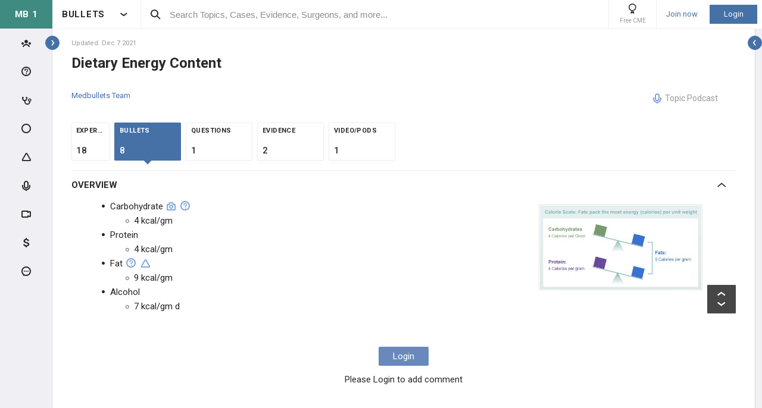

--- FILE ---
content_type: text/html; charset=utf-8
request_url: https://step1.medbullets.com/biochemistry/102070/dietary-energy-content
body_size: 46598
content:


<!DOCTYPE html>
<html lang="en">
<head><meta charset="utf-8" /><meta http-equiv="X-UA-Compatible" content="IE=edge,chrome=1" /><meta name="format-detection" content="telephone=no" /><meta name="viewport" content="width=device-width, initial-scale=1.0, maximum-scale=1.0, user-scalable=no" /><title>
	Dietary Energy Content - Biochemistry - Medbullets Step 1
</title><link rel="shortcut icon" href="/favicon.ico" />
<link rel="apple-touch-icon" href="/apple-touch-icon.ico" /><link href="/bundles/new_design.css?v=ZGNwo-mShsuDLeXbfTaKslNAgONgGKyDUaziQy5IFtM1" rel="stylesheet"/>
<link rel="preconnect" href="https://fonts.googleapis.com">
<link rel="preconnect" href="https://fonts.gstatic.com" crossorigin>
<link href="https://fonts.googleapis.com/css2?family=Roboto:wght@400;500;700&display=swap" rel="stylesheet">
<script async src="https://www.googletagmanager.com/gtag/js?id=G-LN77ZSB93G"></script>
<script>
    window.dataLayer = window.dataLayer || [];
    function gtag(){dataLayer.push(arguments);}
    gtag('js', new Date());
    gtag('config', 'G-LN77ZSB93G', {
        'user_properties': {
            'user_type': 'Guest',
            'user_orthobullets_id': '-1'
        }
    }); 

    gtag('event', 'debug_page_view');

        window.userId = -1;

        window.sendTrackImpression = false;
</script>

    
    <script src="/Content/bower_components/jquery/dist/jquery.min.js"></script>
    
    
    

    <link rel='canonical' href='https://step1.medbullets.com/biochemistry/102070/dietary-energy-content' />

    

    <script async='async' src='https://www.googletagservices.com/tag/js/gpt.js'></script>
    <script>
        var googletag = googletag || {};
        googletag.cmd = googletag.cmd || [];
    </script>

    <script>
        googletag.cmd.push(function() {
            

            googletag.defineSlot('/4722250/medbulletsstep1_Topic_Pages_728x90', [728, 90], 'div-medbulletsstep1_Topic_Pages_728x90').addService(googletag.pubads());
            
            

            googletag.pubads().enableSingleRequest();
            googletag.pubads().collapseEmptyDivs();
            googletag.enableServices();
        });
    </script>


    <style>
        a[title=question] > img {
            height: auto;
            width: auto;
        }

        .author {
            background: none;
            margin-left: 0;
            padding: 0;
        }

        .tabs a {
            display: initial;
        }

        .tabs li {
            margin: 0;
        }

        #technique-video-popup-overlay {
            background-color: #000;
            -ms-opacity: 0.8 !important;
            opacity: 0.8 !important;
        }


        #technique-video-popup-container-css a.simplemodal-close {
            background: url(/Content/images/video/close-icon.png) no-repeat;
            background-color: #191919 !important;
            background-position: 19px 17px;
            height: 50px;
            position: absolute;
            right: 0;
            top: 0;
            width: 50px;
            z-index: 100;
        }

            #technique-video-popup-container-css a.simplemodal-close:hover {
                background-color: #252525 !important;
            }

        .techniqueGuidesPage .selfProgressItem .tagControl[data-type="topic"] .icon-tag-circle {
            color: #3EBDC9;
        }

        .topic-infinitelist__hidden .ortho-comment__controls {
            display: none;
        }
        .simplemodal-case-log{
            height: 450px !important;
        }
    </style>


    </head>
 

<body class="MedbulletsStep1" popup-id='' user-id='-1'>
    <form method="post" action="/biochemistry/102070/dietary-energy-content" onkeypress="javascript:return WebForm_FireDefaultButton(event, 'ctl00_btnDisableEnter')" id="aspnetForm">
<div class="aspNetHidden">
<input type="hidden" name="__EVENTTARGET" id="__EVENTTARGET" value="" />
<input type="hidden" name="__EVENTARGUMENT" id="__EVENTARGUMENT" value="" />
<input type="hidden" name="__VIEWSTATE" id="__VIEWSTATE" value="MCEnY1OMYEZqrthAVf0fs0kjpeCUXdT5B9OtNN3RUSUDYDyGgYZpLp4lp13q3mJxBmakvMLyg4CB9fdeRVJw7h/[base64]/1hXCubxYtBHNwJivTKwxo/is+HYQUyTqFcIfA+jAzp/aF8pdnSvdNYE7MHvpzNwkCd/2mwCTtc0rKgBCaK+rJdYkp/+MSORgwqzR4mAgCX2F3N0A9ig4GJYB+9yzKMvK/AmDtD/WVbX+bLKPfQQHjuf6gXO/yc4+vs0Aq6gC5/9ja91+QWMqBnAVOtMsaFEgoQHTOMnjQ3W6HQV2lsi+Zp79v88VjWUw80dtpbd+4DaPxlP0GztILqirU5MpjXCriDs8bIVAB1I/NhfF1OdGgLrwMejIe1pn+A5K6bjPKrWcp16paQSpwCAl6zMP/fJNzqbCjGvcR2DvVdRu7FBZ9s90vBvWbMgJ5YsGjV4Awm0nbvwzV2i1aHP2tG+0IQWF64HQLrHKjfb+UxBGHyVa9KTiLRew=" />
</div>

<script type="text/javascript">
//<![CDATA[
var theForm = document.forms['aspnetForm'];
if (!theForm) {
    theForm = document.aspnetForm;
}
function __doPostBack(eventTarget, eventArgument) {
    if (!theForm.onsubmit || (theForm.onsubmit() != false)) {
        theForm.__EVENTTARGET.value = eventTarget;
        theForm.__EVENTARGUMENT.value = eventArgument;
        theForm.submit();
    }
}
//]]>
</script>


<script src="/WebResource.axd?d=pynGkmcFUV13He1Qd6_TZCjn4Ao11aqke0TwXRk_7NSyKmzznW0Kqal1Dz4H5XqwDwJsDQ2&amp;t=637321809357241717" type="text/javascript"></script>


<script src="/WebResource.axd?d=JoBkLzP19aTuxbWOhHobYuhKxnBsiA5RNk1XquHEJLG2UKcsKLO1fhx_0TWfD5YC1_zq1w2&amp;t=637321809357241717" type="text/javascript"></script>


        <div class="pageWrapper hide-left-sidebar-by-default hide-sideMenu     user-type-visitor pageWrapper--sidebar-prime">
            

<header class="main-header no-print">
    <div class="main-header__hamburger"> 
         <button type="button" class="main-header__hamburger--btn">
                <i class="icon icon-burger-menu"></i>
         </button>
    </div>

    <div class="main-header__section main-header__section--title">
        <a class="main-header__title" href="https://step1.medbullets.com">
            <div class="main-header__title-part main-header__title-part--first main-header__title-part--MedbulletsStep1">
                MB 1 
            </div>

            <div class="main-header__title-part main-header__title-part--second">
                BULLETS
            </div>
        </a>

        <button type="button" class="main-header__specialty-selector-button">
            <i class="icon icon-arrow-bold main-header__specialty-selector-arrow"></i>
        </button>
    </div>

    <div class="main-header__section main-header__section--search">
        <div class="main-header__search">
            <i class="icon icon-search main-header__search-icon"></i>
            <input type="text" placeholder="Search Topics, Cases, Evidence, Surgeons, and more..." id="searchbox" class="main-header__search-field" autocomplete="off" data-es-enabled="True">
            <div class="main-header__search-loading hidden">
                <img class="main-header__search-loading-icon" src="/ux-svg/ortho-loading.svg" />
            </div>
            <input type="hidden" id="searchredirect" value="/search?cx=011011587714199370644:fyjrwjl-gio&amp;cof=FORID:9&amp;ie=UTF-8&amp;sa.x=10&amp;sa.y=12&amp;sa=Search&amp;q=" />
            <div id="mainSearchResults" class="mainSearchResults" style="display: none;"></div>
            <button class="close main-header__search-close-button hidden" type="button"><i class="icon icon-x-squared main-header__search-close-icon"></i></button>
        </div>
    </div>

    <div class="main-header__section main-header__section--user">
        <div class="main-header__menu-icons">
                <div class="main-header__user-controls-section main-header__user-controls-section--wide-indents">
        <a class="main-header__user-controls main-header__user-controls--free-cme-icon" href="/anatomy/12292/2016-point-of-care-learning-cme">
            <i class="icon icon-cme main-header__icon-cme"></i>
            <span class="main-header__user-controls-text">Free CME</span>
        </a>

    </div>

        </div>

        <div class="main-header__menu-icons main-header__menu-icons--tablet-mobile">
        </div>


<div class="login-section">
    <a class="login-section__enter-link login-section__enter-link--register" href="/register">Join now</a>
    <a class="login-section__enter-link login-section__enter-link--login" href="/login?ReturnUrl=%2fbiochemistry%2f102070%2fdietary-energy-content">Login</a>
</div>    </div>
</header>

<ul class="switch-sites-dropdown">
    <li class="switch-sites-dropdown__item">
        <p class="switch-sites-dropdown__header-text">Select a Community</p>

        <button type="button" class="switch-sites-dropdown__close-button">
            <i class="icon icon-x switch-sites-dropdown__close-button-icon"></i>
        </button>
    </li>

        <li class="switch-sites-dropdown__item">
            <a class="switch-sites-dropdown__link" href="https://step1.medbullets.com">
                <span class="switch-sites-dropdown__community-logo community-logo community-logo--MedbulletsStep1">MB 1</span>
                <span class="switch-sites-dropdown__title switch-sites-dropdown__title--border switch-sites-dropdown__title--MedbulletsStep1">Preclinical Medical Students</span>
            </a>
        </li>
        <li class="switch-sites-dropdown__item">
            <a class="switch-sites-dropdown__link" href="https://step2.medbullets.com">
                <span class="switch-sites-dropdown__community-logo community-logo community-logo--MedbulletsStep2And3">MB 2/3</span>
                <span class="switch-sites-dropdown__title switch-sites-dropdown__title--border switch-sites-dropdown__title--MedbulletsStep2And3">Clinical Medical Students</span>
            </a>
        </li>
        <li class="switch-sites-dropdown__item">
            <a class="switch-sites-dropdown__link" href="https://www.orthobullets.com">
                <span class="switch-sites-dropdown__community-logo community-logo community-logo--Orthobullets">ORTHO</span>
                <span class="switch-sites-dropdown__title switch-sites-dropdown__title--border switch-sites-dropdown__title--Orthobullets">Orthopaedic Surgery</span>
            </a>
        </li>

    <li class="switch-sites-dropdown__item switch-sites-dropdown__item--about">
        <a href="/about" class="switch-sites-dropdown__link">
            <div class="switch-sites-dropdown__ortho-logo-wrapper community-logo">
                <img class="switch-sites-dropdown__ortho-logo" src="/ux-svg/orthobullets-logo.svg" alt="Orthobullets logo">
            </div>
            <span class="switch-sites-dropdown__title">About Bullet Health</span>
        </a>
    </li>
</ul>

<div class="ortho-modal ortho-modal--confirm-topic ortho-modal--hidden">
    <div class="ortho-modal__background"></div>

    <div class="ortho-modal__modal ortho-modal__modal--default">
        <div class="ortho-modal__header">
            <div class="ortho-modal__title">Please confirm topic selection</div>
            <div class="ortho-modal__close"><i class="icon icon-x-squared ortho-modal__icon-close"></i></div>
        </div>

        <div class="ortho-modal__content">
            <div style="min-height: 50px; justify-content: center; align-items: center;">
                <p>
                    Are you sure you want to trigger <span class="trigger-topic-name"></span> topic in your Anconeus AI algorithm?
                </p>
            </div>
            <input type="hidden" value="" class="trigger-topic-id" />
            <div class="ortho-buttons ortho-buttons--right">
                <button type="button" class="ortho-modal__footer-close ortho-button gallery"><i class="icon icon-x-squared"></i>No</button>
                <button type="button" class="ortho-button blue" onclick="triggerTopicAnconeus($('.trigger-topic-id').val(), false);">Yes</button>
            </div>
        </div>
    </div>
</div>

<div class="ortho-modal ortho-modal--no-scope ortho-modal--hidden">
    <div class="ortho-modal__background"></div>

    <div class="ortho-modal__modal ortho-modal__modal--default">
        <div class="ortho-modal__header">
            <div class="ortho-modal__title">Please confirm action</div>
            <div class="ortho-modal__close"><i class="icon icon-x-squared ortho-modal__icon-close"></i></div>
        </div>

        <div class="ortho-modal__content">
            <div style="min-height: 50px; justify-content: center; align-items: center;">
                <p>
                    You are done for today with this topic.
                </p>
                <p>
                    Would you like to start learning session with this topic items scheduled for future?
                </p>
            </div>
            <input type="hidden" value="" class="trigger-topic-id" />
            <div class="ortho-buttons ortho-buttons--right">
                <button type="button" class="ortho-modal__footer-close ortho-button gallery"><i class="icon icon-x-squared"></i>No</button>
                <button type="button" class="ortho-button blue" onclick="triggerTopicAnconeus($('.trigger-topic-id').val(), true);">Yes</button>
            </div>
        </div>
    </div>
</div>

<!-- main search should be inited as soon as possible -->
<script>
    (function () {
        window.search_timeout = undefined;

        $("#searchbox").click(function (event) {
            event.stopPropagation();
            mainSearch($(this), $(this).attr("data-es-enabled"));
            $('.topNavigation').addClass('pointer-events-off');
            $(document).one("click", function (e) {
                $('.pointer-events-off').removeClass('pointer-events-off');
            });
        });

        $("#searchbox").keyup(function (evt) {
            if (search_timeout != undefined) {
                clearTimeout(search_timeout);
            }

            var esEnabledValue = $(this).attr("data-es-enabled") == "True";
            var $this = $(this);

            var searchValue = $("#searchbox").val().trim();
            if (searchValue.length < 3 && isNaN(parseInt(searchValue))) {
                return;
            }

            search_timeout = setTimeout(function () {
                search_timeout = undefined;
                mainSearch($this, esEnabledValue);
            }, 400);

            if (evt.keyCode == 13) {
                if (isSearchByContent()) {
                    if (hasSearchByContentIdTheOnlyResult()) {
                        var resultItem = $('#ajaxcontent .quick-search-item')[0];
                        var resultItemType = parseInt($(resultItem).attr('data-item-type'));
                        var searchValue = $(this).val().trim();
                        var redirectUrl = "";

                        switch (resultItemType) {
                            case 2: redirectUrl = "/testview?qid=" + searchValue; break; // Question
                            case 3: redirectUrl = "/evidence/" + searchValue; break; // Post
                            case 5: redirectUrl = "/Site/Cases/ViewByCaseId?caseId=" + parseInt(searchValue.substr(1)); break; // Case
                            case 10: redirectUrl = "/qbank/start?id=" + searchValue; break; // Test
                        }

                        window.location.href = redirectUrl;
                    }
                    else return;
                }
                else {
                    window.location.href = esEnabledValue
                        ? '/Site/ElasticSearch/KeywordSearch?search=' + escape($("#searchbox").val())
                        : $("#searchredirect").val() + encodeURIComponent($("#searchbox").val());
                }
            }
        });

        function mainSearch(searchBox, esEnabledValue) {
            var searchText = searchBox.val();
            var searchResults = $("#mainSearchResults");

            if (searchText === '') {
                searchResults.hide();
            }
            else {
                var uploadUrl = esEnabledValue ? "/Site/ElasticSearch/QuickSearch" : "/Site/Search/QuickSearch";
                uploadUrl += " #ajaxcontent";

                $('.main-header__search-loading').removeClass('hidden');

                searchResults.load(uploadUrl, { searchValue: searchText }, function () {
                    $('.main-header__search-loading').addClass('hidden');
                    searchResults.show();

                    window.MainSideMenu.closeMainMenu();
                });
            }
        }

        function isSearchByContent() {
            return $('#ajaxcontent .quick-search-item').length > 0;
        }

        function hasSearchByContentIdTheOnlyResult() {
            return $('#ajaxcontent .quick-search-item').length === 1;
        }
    })();

    function updateUiOnAnconeusTimeScheduleChanges() {
        if (window.handleTimeUpdate) {
            window.handleTimeUpdate(arguments);
        }
        else {            
            if ($("body").hideLoading) {
                $("body").hideLoading();
            }
            else {
                $("body").removeClass('loading-layout loading-layout--loading loading-layout--high-z loading-layout--main-layout loading-layout--transparent-background');
            }
        }

        window.Anconeus?.renderAnconeusData({
            Expected: 0,
            NonAiSpent: 0,
            AiSpent: 0
        });
    }

    function updateAnconeusTimeSchedule() {
        if (!window.sessionConfigPopup) {
            window.sessionConfigPopup = window.Anconeus.createAnconeusTimeSchedulePopup('ChangeSchedule');
        }

        window.sessionConfigPopup.afterClose = updateUiOnAnconeusTimeScheduleChanges;

        window.sessionConfigPopup.open();
    }

    function confirmTriggerAnconeus(sender) {
        var topicResultRow = $(sender).closest('.quick-search-results__list-item--content-item');
        if (topicResultRow.length == 0) {
            return false;
        }

        var topicId = topicResultRow.attr('data-content-id');
        var topicName = topicResultRow.find('.title--header').text();
        showTriggerAnconeusPopup(topicId, topicName);
    }

    function showTriggerAnconeusPopup(topicId, topicName) {
        $('.trigger-topic-id').val(topicId);
        $('.trigger-topic-name').text(topicName);
        var topicConfirmPopup = new window.OrthoModal({
            modal: $('.ortho-modal--confirm-topic'),
            listenKeyboard: true
        });
        topicConfirmPopup.open();
    }

    function triggerTopicAnconeus(topicId, allowFutureItems) {
        $("body").addClass('loading-layout loading-layout--loading loading-layout--high-z loading-layout--main-layout loading-layout--transparent-background');
        $.ajax({
            type: 'POST',
            url: '/Site/SmartLearning/TriggerAnconeusByTopic/' + topicId,
            cache: false,
            data: {
                allowFutureItems: allowFutureItems ?? false
            },
            success: (data) => {
                if (data.success === true && data.contentSetId != null) {
                    document.location.href = '/Site/SmartLearning/TakeMixedContent?contentSetId=' +
                        data.contentSetId +
                        '&isSmartLearning=True';
                } else {
                    $("body").removeClass('loading-layout--loading loading-layout--main-layout');
                    $('.ortho-modal--confirm-topic .ortho-modal__icon-close').click();

                    var log = data.log != null && data.log.length > 0 ? data.log : '';
                    if (log.length > 0) {
                        var html = $('<textarea/>').text(log).html().replaceAll("'", "\\'").replaceAll("\r\n", " <br />");
                        window.showAnconeusLog = function() {
                            $.modal(html, { overlayClose: true, theme: 'c48', containerCss: { width: '70%', 'min-width' : '500' } });
                        };
                        log = ' Click <a href="javascript:window.showAnconeusLog()">here</a> to view log';
                    }

                    if (data.hasFutureReinforcement) {
                        var scopeConfirmPopup = new window.OrthoModal({
                            modal: $('.ortho-modal--no-scope'),
                            listenKeyboard: true
                        });
                        scopeConfirmPopup.open();
                    } else if (data.hasItems === false) {
                        window.orthoToasts.addToast({
                            type: 'failure',
                            text: data.message + log,
                            isManualRemove: log.length > 0
                        });
                    } else if (data.allFullyMasteredOrTossed) {
                        window.orthoToasts.addToast({
                            type: 'failure',
                            text: 'All content in this topic is fully mastered or marked as tossed. ' + log,
                            isManualRemove: log.length > 0
                        });
                    } 
                }
            }
        });

    }
</script>





<nav class="side-menu side-menu--main no-print">
    <div class="side-menu__wrapper custom-scrollbar custom-scrollbar--wide">
        <ul>
            <li class="side-menu__section side-menu__section--logo">
                <button type="button" class="side-menu__close-main-menu">
                    <i class="icon icon-x-squared side-menu__link-icon side-menu__link-icon--x-squared"></i>
                </button>

                <span class="side-menu__section side-menu__link--logo">
                    MEDBULLETS STEP 1
                </span>
            </li>

            <li class="side-menu__section side-menu__section--main ">
                <div class="side-menu__main-button-wrapper ortho-tooltip">
                    <a class="side-menu__link side-menu__link--main side-menu__link--menu side-menu__link--groups side-menu__link--main-link" href="/Site/ElasticSearch/StandardSearchTiles?contentType=50">
                        <i class="side-menu__link-icon side-menu__link-icon--people icon icon-people-stroke"></i>
                        <span class="side-menu__section side-menu__link--text">Events</span>
                    </a>

                    <div class="ortho-tooltip-container ortho-tooltip--without-styles ortho-tooltip--mobile-hide ortho-tooltip--tablet-hide" style="display: none;" data-at="right center" data-my="left center" data-adjustx="-13" data-adjusty="1">
                        <div class="side-menu__link-description">Events</div>
                    </div>
                </div>
            </li>

                        <li class="side-menu__section side-menu__section--main ">
                <div class="side-menu__main-button-wrapper ortho-tooltip">
                    <button type="button" class="side-menu__link side-menu__link--main side-menu__link--questions side-menu__link--menu">
                        <i class="icon icon-question-stroke side-menu__link-icon side-menu__link-icon--question"></i>
                        <span class="side-menu__section side-menu__link--text">Questions</span>
                    </button>
                    
                    <div class="ortho-tooltip-container ortho-tooltip--without-styles ortho-tooltip--mobile-hide ortho-tooltip--tablet-hide" style="display: none;" data-at="right center" data-my="left center" data-adjustx="-13" data-adjusty="1">
                        <div class="side-menu__link-description">Questions</div>
                    </div>
                </div>

                <div class="side-menu__submenu">
                    <div class="side-menu__link side-menu__link--sub side-menu__link--header">
                        <button class="side-menu__submenu-back" type="button">
                            <i class="icon icon-arrow side-menu__inner-button-arrow"></i>
                        </button>

                        QBank

                        <button class="side-menu__close-menu" type="button">
                            <i class="side-menu__close-menu-icon icon icon-x-squared"></i>
                        </button>
                    </div>

                    <ul class="side-menu__submenu-wrapper custom-scrollbar custom-scrollbar--extra-wide">
                        <li class="side-menu__section">
                            <a class="side-menu__link side-menu__link--sub" href="/Site/ElasticSearch/StandardSearchList?contentType=2">
                                <i class="side-menu__inner-link-icon icon icon-search"></i>
                                Search Questions
                            </a>
                        </li>
                        
                        <li class="side-menu__section">
                            <a class="side-menu__link side-menu__link--sub" href="/qbank/mytests">My TestMaster
                            </a>
                        </li>

                        <li class="side-menu__section">
                            <a class="side-menu__link side-menu__link--sub" href="/qbank/createGroupTest.aspx">Create Personal Test
                            </a>
                        </li>

                        <li class="side-menu__section">
                            <a class="side-menu__link side-menu__link--sub" href="/qbank/createGroupTest.aspx?purpose=GroupTest">Create Group Test
                            </a>
                        </li>

                        <li class="side-menu__section">
                            <a class="side-menu__link side-menu__link--sub" href="/qbank/start">Enter Test Code
                            </a>
                        </li>

                        <li class="side-menu__section">
                            <a class="side-menu__link side-menu__link--sub" href="/currenttest">Active Test
                            </a>
                        </li>

                        
                    </ul>
                </div>
            </li>            <li class="side-menu__section side-menu__section--main ">
                <div class="side-menu__main-button-wrapper ortho-tooltip">
                    <button type="button" class="side-menu__link side-menu__link--main side-menu__link--cases side-menu__link--menu">
                        <i class="icon icon-case-stroke side-menu__link-icon side-menu__link-icon--case"></i>
                        <span class="side-menu__section side-menu__link--text">Cases</span>
                    </button>
                    
                    <div class="ortho-tooltip-container ortho-tooltip--without-styles ortho-tooltip--mobile-hide ortho-tooltip--tablet-hide" style="display: none;" data-at="right center" data-my="left center" data-adjustx="-13" data-adjusty="1">
                        <div class="side-menu__link-description">Cases</div>
                    </div>
                </div>

                <div class="side-menu__submenu">
                    <div class="side-menu__link side-menu__link--sub side-menu__link--header">
                        <button class="side-menu__submenu-back" type="button">
                            <i class="icon icon-arrow side-menu__inner-button-arrow"></i>
                        </button>

                        Cases

                        <button class="side-menu__close-menu" type="button">
                            <i class="side-menu__close-menu-icon icon icon-x-squared"></i>
                        </button>
                    </div>

                    <ul class="side-menu__submenu-wrapper custom-scrollbar custom-scrollbar--extra-wide">
                        <li class="side-menu__section">
                            <a class="side-menu__link side-menu__link--sub" href="/Site/ElasticSearch/StandardSearchTiles?contentType=5">
                                <i class="side-menu__inner-link-icon icon icon-search"></i>
                                Search Cases
                            </a>
                        </li>

                        
                        <li class="side-menu__section">
                            <div class="side-menu__link side-menu__link--link-and-button">
                                <a class="side-menu__inner-link" href="/Site/ElasticSearch/StandardSearchTiles?contentType=5&s=123">
                                    <i class="side-menu__inner-link-icon icon icon-case-stroke icon--anatomy icon-specialty-123"></i>
                                    Anatomy
                                </a>

                                <button class="side-menu__inner-button" type="button">
                                    <i class="icon icon-arrow side-menu__inner-button-arrow"></i>
                                </button>
                            </div>


                            <div class="side-menu__submenu">
                                <div class="side-menu__link side-menu__link--sub side-menu__link--header">
                                    <button class="side-menu__submenu-back" type="button">
                                        <i class="icon icon-arrow side-menu__inner-button-arrow"></i>
                                    </button>
                                    Filters
                                </div>

                                <ul class="side-menu__submenu-wrapper custom-scrollbar custom-scrollbar--extra-wide">
                                    <li class="side-menu__section">
                                        <a class="side-menu__link side-menu__link--sub" href="/Site/ElasticSearch/StandardSearchTiles?contentType=5&s=123">Recent cases
                                        </a>
                                    </li>

                                    <li class="side-menu__section">
                                        <a class="side-menu__link side-menu__link--sub" href="/Site/ElasticSearch/StandardSearchTiles?contentType=5&s=123&sort=top">Popular cases
                                        </a>
                                    </li>

                                    <li class="side-menu__section">
                                        <a class="side-menu__link side-menu__link--sub" href="/Site/ElasticSearch/StandardSearchTiles?contentType=5&s=123&sort=relevance">Relevant cases
                                        </a>
                                    </li>
                                    
                                </ul>
                            </div>
                        </li>
                        
                        <li class="side-menu__section">
                            <div class="side-menu__link side-menu__link--link-and-button">
                                <a class="side-menu__inner-link" href="/Site/ElasticSearch/StandardSearchTiles?contentType=5&s=102">
                                    <i class="side-menu__inner-link-icon icon icon-case-stroke icon--biochemistry icon-specialty-102"></i>
                                    Biochemistry
                                </a>

                                <button class="side-menu__inner-button" type="button">
                                    <i class="icon icon-arrow side-menu__inner-button-arrow"></i>
                                </button>
                            </div>


                            <div class="side-menu__submenu">
                                <div class="side-menu__link side-menu__link--sub side-menu__link--header">
                                    <button class="side-menu__submenu-back" type="button">
                                        <i class="icon icon-arrow side-menu__inner-button-arrow"></i>
                                    </button>
                                    Filters
                                </div>

                                <ul class="side-menu__submenu-wrapper custom-scrollbar custom-scrollbar--extra-wide">
                                    <li class="side-menu__section">
                                        <a class="side-menu__link side-menu__link--sub" href="/Site/ElasticSearch/StandardSearchTiles?contentType=5&s=102">Recent cases
                                        </a>
                                    </li>

                                    <li class="side-menu__section">
                                        <a class="side-menu__link side-menu__link--sub" href="/Site/ElasticSearch/StandardSearchTiles?contentType=5&s=102&sort=top">Popular cases
                                        </a>
                                    </li>

                                    <li class="side-menu__section">
                                        <a class="side-menu__link side-menu__link--sub" href="/Site/ElasticSearch/StandardSearchTiles?contentType=5&s=102&sort=relevance">Relevant cases
                                        </a>
                                    </li>
                                    
                                </ul>
                            </div>
                        </li>
                        
                        <li class="side-menu__section">
                            <div class="side-menu__link side-menu__link--link-and-button">
                                <a class="side-menu__inner-link" href="/Site/ElasticSearch/StandardSearchTiles?contentType=5&s=103">
                                    <i class="side-menu__inner-link-icon icon icon-case-stroke icon--embryology icon-specialty-103"></i>
                                    Embryology
                                </a>

                                <button class="side-menu__inner-button" type="button">
                                    <i class="icon icon-arrow side-menu__inner-button-arrow"></i>
                                </button>
                            </div>


                            <div class="side-menu__submenu">
                                <div class="side-menu__link side-menu__link--sub side-menu__link--header">
                                    <button class="side-menu__submenu-back" type="button">
                                        <i class="icon icon-arrow side-menu__inner-button-arrow"></i>
                                    </button>
                                    Filters
                                </div>

                                <ul class="side-menu__submenu-wrapper custom-scrollbar custom-scrollbar--extra-wide">
                                    <li class="side-menu__section">
                                        <a class="side-menu__link side-menu__link--sub" href="/Site/ElasticSearch/StandardSearchTiles?contentType=5&s=103">Recent cases
                                        </a>
                                    </li>

                                    <li class="side-menu__section">
                                        <a class="side-menu__link side-menu__link--sub" href="/Site/ElasticSearch/StandardSearchTiles?contentType=5&s=103&sort=top">Popular cases
                                        </a>
                                    </li>

                                    <li class="side-menu__section">
                                        <a class="side-menu__link side-menu__link--sub" href="/Site/ElasticSearch/StandardSearchTiles?contentType=5&s=103&sort=relevance">Relevant cases
                                        </a>
                                    </li>
                                    
                                </ul>
                            </div>
                        </li>
                        
                        <li class="side-menu__section">
                            <div class="side-menu__link side-menu__link--link-and-button">
                                <a class="side-menu__inner-link" href="/Site/ElasticSearch/StandardSearchTiles?contentType=5&s=105">
                                    <i class="side-menu__inner-link-icon icon icon-case-stroke icon--immunology icon-specialty-105"></i>
                                    Immunology
                                </a>

                                <button class="side-menu__inner-button" type="button">
                                    <i class="icon icon-arrow side-menu__inner-button-arrow"></i>
                                </button>
                            </div>


                            <div class="side-menu__submenu">
                                <div class="side-menu__link side-menu__link--sub side-menu__link--header">
                                    <button class="side-menu__submenu-back" type="button">
                                        <i class="icon icon-arrow side-menu__inner-button-arrow"></i>
                                    </button>
                                    Filters
                                </div>

                                <ul class="side-menu__submenu-wrapper custom-scrollbar custom-scrollbar--extra-wide">
                                    <li class="side-menu__section">
                                        <a class="side-menu__link side-menu__link--sub" href="/Site/ElasticSearch/StandardSearchTiles?contentType=5&s=105">Recent cases
                                        </a>
                                    </li>

                                    <li class="side-menu__section">
                                        <a class="side-menu__link side-menu__link--sub" href="/Site/ElasticSearch/StandardSearchTiles?contentType=5&s=105&sort=top">Popular cases
                                        </a>
                                    </li>

                                    <li class="side-menu__section">
                                        <a class="side-menu__link side-menu__link--sub" href="/Site/ElasticSearch/StandardSearchTiles?contentType=5&s=105&sort=relevance">Relevant cases
                                        </a>
                                    </li>
                                    
                                </ul>
                            </div>
                        </li>
                        
                        <li class="side-menu__section">
                            <div class="side-menu__link side-menu__link--link-and-button">
                                <a class="side-menu__inner-link" href="/Site/ElasticSearch/StandardSearchTiles?contentType=5&s=104">
                                    <i class="side-menu__inner-link-icon icon icon-case-stroke icon--microbiology icon-specialty-104"></i>
                                    Microbiology
                                </a>

                                <button class="side-menu__inner-button" type="button">
                                    <i class="icon icon-arrow side-menu__inner-button-arrow"></i>
                                </button>
                            </div>


                            <div class="side-menu__submenu">
                                <div class="side-menu__link side-menu__link--sub side-menu__link--header">
                                    <button class="side-menu__submenu-back" type="button">
                                        <i class="icon icon-arrow side-menu__inner-button-arrow"></i>
                                    </button>
                                    Filters
                                </div>

                                <ul class="side-menu__submenu-wrapper custom-scrollbar custom-scrollbar--extra-wide">
                                    <li class="side-menu__section">
                                        <a class="side-menu__link side-menu__link--sub" href="/Site/ElasticSearch/StandardSearchTiles?contentType=5&s=104">Recent cases
                                        </a>
                                    </li>

                                    <li class="side-menu__section">
                                        <a class="side-menu__link side-menu__link--sub" href="/Site/ElasticSearch/StandardSearchTiles?contentType=5&s=104&sort=top">Popular cases
                                        </a>
                                    </li>

                                    <li class="side-menu__section">
                                        <a class="side-menu__link side-menu__link--sub" href="/Site/ElasticSearch/StandardSearchTiles?contentType=5&s=104&sort=relevance">Relevant cases
                                        </a>
                                    </li>
                                    
                                </ul>
                            </div>
                        </li>
                        
                        <li class="side-menu__section">
                            <div class="side-menu__link side-menu__link--link-and-button">
                                <a class="side-menu__inner-link" href="/Site/ElasticSearch/StandardSearchTiles?contentType=5&s=106">
                                    <i class="side-menu__inner-link-icon icon icon-case-stroke icon--pathology icon-specialty-106"></i>
                                    Pathology
                                </a>

                                <button class="side-menu__inner-button" type="button">
                                    <i class="icon icon-arrow side-menu__inner-button-arrow"></i>
                                </button>
                            </div>


                            <div class="side-menu__submenu">
                                <div class="side-menu__link side-menu__link--sub side-menu__link--header">
                                    <button class="side-menu__submenu-back" type="button">
                                        <i class="icon icon-arrow side-menu__inner-button-arrow"></i>
                                    </button>
                                    Filters
                                </div>

                                <ul class="side-menu__submenu-wrapper custom-scrollbar custom-scrollbar--extra-wide">
                                    <li class="side-menu__section">
                                        <a class="side-menu__link side-menu__link--sub" href="/Site/ElasticSearch/StandardSearchTiles?contentType=5&s=106">Recent cases
                                        </a>
                                    </li>

                                    <li class="side-menu__section">
                                        <a class="side-menu__link side-menu__link--sub" href="/Site/ElasticSearch/StandardSearchTiles?contentType=5&s=106&sort=top">Popular cases
                                        </a>
                                    </li>

                                    <li class="side-menu__section">
                                        <a class="side-menu__link side-menu__link--sub" href="/Site/ElasticSearch/StandardSearchTiles?contentType=5&s=106&sort=relevance">Relevant cases
                                        </a>
                                    </li>
                                    
                                </ul>
                            </div>
                        </li>
                        
                        <li class="side-menu__section">
                            <div class="side-menu__link side-menu__link--link-and-button">
                                <a class="side-menu__inner-link" href="/Site/ElasticSearch/StandardSearchTiles?contentType=5&s=107">
                                    <i class="side-menu__inner-link-icon icon icon-case-stroke icon--pharmacology icon-specialty-107"></i>
                                    Pharmacology
                                </a>

                                <button class="side-menu__inner-button" type="button">
                                    <i class="icon icon-arrow side-menu__inner-button-arrow"></i>
                                </button>
                            </div>


                            <div class="side-menu__submenu">
                                <div class="side-menu__link side-menu__link--sub side-menu__link--header">
                                    <button class="side-menu__submenu-back" type="button">
                                        <i class="icon icon-arrow side-menu__inner-button-arrow"></i>
                                    </button>
                                    Filters
                                </div>

                                <ul class="side-menu__submenu-wrapper custom-scrollbar custom-scrollbar--extra-wide">
                                    <li class="side-menu__section">
                                        <a class="side-menu__link side-menu__link--sub" href="/Site/ElasticSearch/StandardSearchTiles?contentType=5&s=107">Recent cases
                                        </a>
                                    </li>

                                    <li class="side-menu__section">
                                        <a class="side-menu__link side-menu__link--sub" href="/Site/ElasticSearch/StandardSearchTiles?contentType=5&s=107&sort=top">Popular cases
                                        </a>
                                    </li>

                                    <li class="side-menu__section">
                                        <a class="side-menu__link side-menu__link--sub" href="/Site/ElasticSearch/StandardSearchTiles?contentType=5&s=107&sort=relevance">Relevant cases
                                        </a>
                                    </li>
                                    
                                </ul>
                            </div>
                        </li>
                        
                        <li class="side-menu__section">
                            <div class="side-menu__link side-menu__link--link-and-button">
                                <a class="side-menu__inner-link" href="/Site/ElasticSearch/StandardSearchTiles?contentType=5&s=116">
                                    <i class="side-menu__inner-link-icon icon icon-case-stroke icon--reproductive icon-specialty-116"></i>
                                    Reproductive
                                </a>

                                <button class="side-menu__inner-button" type="button">
                                    <i class="icon icon-arrow side-menu__inner-button-arrow"></i>
                                </button>
                            </div>


                            <div class="side-menu__submenu">
                                <div class="side-menu__link side-menu__link--sub side-menu__link--header">
                                    <button class="side-menu__submenu-back" type="button">
                                        <i class="icon icon-arrow side-menu__inner-button-arrow"></i>
                                    </button>
                                    Filters
                                </div>

                                <ul class="side-menu__submenu-wrapper custom-scrollbar custom-scrollbar--extra-wide">
                                    <li class="side-menu__section">
                                        <a class="side-menu__link side-menu__link--sub" href="/Site/ElasticSearch/StandardSearchTiles?contentType=5&s=116">Recent cases
                                        </a>
                                    </li>

                                    <li class="side-menu__section">
                                        <a class="side-menu__link side-menu__link--sub" href="/Site/ElasticSearch/StandardSearchTiles?contentType=5&s=116&sort=top">Popular cases
                                        </a>
                                    </li>

                                    <li class="side-menu__section">
                                        <a class="side-menu__link side-menu__link--sub" href="/Site/ElasticSearch/StandardSearchTiles?contentType=5&s=116&sort=relevance">Relevant cases
                                        </a>
                                    </li>
                                    
                                </ul>
                            </div>
                        </li>
                        
                        <li class="side-menu__section">
                            <div class="side-menu__link side-menu__link--link-and-button">
                                <a class="side-menu__inner-link" href="/Site/ElasticSearch/StandardSearchTiles?contentType=5&s=101">
                                    <i class="side-menu__inner-link-icon icon icon-case-stroke icon--stats icon-specialty-101"></i>
                                    Stats
                                </a>

                                <button class="side-menu__inner-button" type="button">
                                    <i class="icon icon-arrow side-menu__inner-button-arrow"></i>
                                </button>
                            </div>


                            <div class="side-menu__submenu">
                                <div class="side-menu__link side-menu__link--sub side-menu__link--header">
                                    <button class="side-menu__submenu-back" type="button">
                                        <i class="icon icon-arrow side-menu__inner-button-arrow"></i>
                                    </button>
                                    Filters
                                </div>

                                <ul class="side-menu__submenu-wrapper custom-scrollbar custom-scrollbar--extra-wide">
                                    <li class="side-menu__section">
                                        <a class="side-menu__link side-menu__link--sub" href="/Site/ElasticSearch/StandardSearchTiles?contentType=5&s=101">Recent cases
                                        </a>
                                    </li>

                                    <li class="side-menu__section">
                                        <a class="side-menu__link side-menu__link--sub" href="/Site/ElasticSearch/StandardSearchTiles?contentType=5&s=101&sort=top">Popular cases
                                        </a>
                                    </li>

                                    <li class="side-menu__section">
                                        <a class="side-menu__link side-menu__link--sub" href="/Site/ElasticSearch/StandardSearchTiles?contentType=5&s=101&sort=relevance">Relevant cases
                                        </a>
                                    </li>
                                    
                                </ul>
                            </div>
                        </li>
                        
                        <li class="side-menu__section">
                            <div class="side-menu__link side-menu__link--link-and-button">
                                <a class="side-menu__inner-link" href="/Site/ElasticSearch/StandardSearchTiles?contentType=5&s=108">
                                    <i class="side-menu__inner-link-icon icon icon-case-stroke icon--cardiovascular icon-specialty-108"></i>
                                    Cardiovascular
                                </a>

                                <button class="side-menu__inner-button" type="button">
                                    <i class="icon icon-arrow side-menu__inner-button-arrow"></i>
                                </button>
                            </div>


                            <div class="side-menu__submenu">
                                <div class="side-menu__link side-menu__link--sub side-menu__link--header">
                                    <button class="side-menu__submenu-back" type="button">
                                        <i class="icon icon-arrow side-menu__inner-button-arrow"></i>
                                    </button>
                                    Filters
                                </div>

                                <ul class="side-menu__submenu-wrapper custom-scrollbar custom-scrollbar--extra-wide">
                                    <li class="side-menu__section">
                                        <a class="side-menu__link side-menu__link--sub" href="/Site/ElasticSearch/StandardSearchTiles?contentType=5&s=108">Recent cases
                                        </a>
                                    </li>

                                    <li class="side-menu__section">
                                        <a class="side-menu__link side-menu__link--sub" href="/Site/ElasticSearch/StandardSearchTiles?contentType=5&s=108&sort=top">Popular cases
                                        </a>
                                    </li>

                                    <li class="side-menu__section">
                                        <a class="side-menu__link side-menu__link--sub" href="/Site/ElasticSearch/StandardSearchTiles?contentType=5&s=108&sort=relevance">Relevant cases
                                        </a>
                                    </li>
                                    
                                </ul>
                            </div>
                        </li>
                        
                        <li class="side-menu__section">
                            <div class="side-menu__link side-menu__link--link-and-button">
                                <a class="side-menu__inner-link" href="/Site/ElasticSearch/StandardSearchTiles?contentType=5&s=109">
                                    <i class="side-menu__inner-link-icon icon icon-case-stroke icon--endocrine icon-specialty-109"></i>
                                    Endocrine
                                </a>

                                <button class="side-menu__inner-button" type="button">
                                    <i class="icon icon-arrow side-menu__inner-button-arrow"></i>
                                </button>
                            </div>


                            <div class="side-menu__submenu">
                                <div class="side-menu__link side-menu__link--sub side-menu__link--header">
                                    <button class="side-menu__submenu-back" type="button">
                                        <i class="icon icon-arrow side-menu__inner-button-arrow"></i>
                                    </button>
                                    Filters
                                </div>

                                <ul class="side-menu__submenu-wrapper custom-scrollbar custom-scrollbar--extra-wide">
                                    <li class="side-menu__section">
                                        <a class="side-menu__link side-menu__link--sub" href="/Site/ElasticSearch/StandardSearchTiles?contentType=5&s=109">Recent cases
                                        </a>
                                    </li>

                                    <li class="side-menu__section">
                                        <a class="side-menu__link side-menu__link--sub" href="/Site/ElasticSearch/StandardSearchTiles?contentType=5&s=109&sort=top">Popular cases
                                        </a>
                                    </li>

                                    <li class="side-menu__section">
                                        <a class="side-menu__link side-menu__link--sub" href="/Site/ElasticSearch/StandardSearchTiles?contentType=5&s=109&sort=relevance">Relevant cases
                                        </a>
                                    </li>
                                    
                                </ul>
                            </div>
                        </li>
                        
                        <li class="side-menu__section">
                            <div class="side-menu__link side-menu__link--link-and-button">
                                <a class="side-menu__inner-link" href="/Site/ElasticSearch/StandardSearchTiles?contentType=5&s=110">
                                    <i class="side-menu__inner-link-icon icon icon-case-stroke icon--gastrointestinal icon-specialty-110"></i>
                                    Gastrointestinal
                                </a>

                                <button class="side-menu__inner-button" type="button">
                                    <i class="icon icon-arrow side-menu__inner-button-arrow"></i>
                                </button>
                            </div>


                            <div class="side-menu__submenu">
                                <div class="side-menu__link side-menu__link--sub side-menu__link--header">
                                    <button class="side-menu__submenu-back" type="button">
                                        <i class="icon icon-arrow side-menu__inner-button-arrow"></i>
                                    </button>
                                    Filters
                                </div>

                                <ul class="side-menu__submenu-wrapper custom-scrollbar custom-scrollbar--extra-wide">
                                    <li class="side-menu__section">
                                        <a class="side-menu__link side-menu__link--sub" href="/Site/ElasticSearch/StandardSearchTiles?contentType=5&s=110">Recent cases
                                        </a>
                                    </li>

                                    <li class="side-menu__section">
                                        <a class="side-menu__link side-menu__link--sub" href="/Site/ElasticSearch/StandardSearchTiles?contentType=5&s=110&sort=top">Popular cases
                                        </a>
                                    </li>

                                    <li class="side-menu__section">
                                        <a class="side-menu__link side-menu__link--sub" href="/Site/ElasticSearch/StandardSearchTiles?contentType=5&s=110&sort=relevance">Relevant cases
                                        </a>
                                    </li>
                                    
                                </ul>
                            </div>
                        </li>
                        
                        <li class="side-menu__section">
                            <div class="side-menu__link side-menu__link--link-and-button">
                                <a class="side-menu__inner-link" href="/Site/ElasticSearch/StandardSearchTiles?contentType=5&s=111">
                                    <i class="side-menu__inner-link-icon icon icon-case-stroke icon--hematology icon-specialty-111"></i>
                                    Hematology
                                </a>

                                <button class="side-menu__inner-button" type="button">
                                    <i class="icon icon-arrow side-menu__inner-button-arrow"></i>
                                </button>
                            </div>


                            <div class="side-menu__submenu">
                                <div class="side-menu__link side-menu__link--sub side-menu__link--header">
                                    <button class="side-menu__submenu-back" type="button">
                                        <i class="icon icon-arrow side-menu__inner-button-arrow"></i>
                                    </button>
                                    Filters
                                </div>

                                <ul class="side-menu__submenu-wrapper custom-scrollbar custom-scrollbar--extra-wide">
                                    <li class="side-menu__section">
                                        <a class="side-menu__link side-menu__link--sub" href="/Site/ElasticSearch/StandardSearchTiles?contentType=5&s=111">Recent cases
                                        </a>
                                    </li>

                                    <li class="side-menu__section">
                                        <a class="side-menu__link side-menu__link--sub" href="/Site/ElasticSearch/StandardSearchTiles?contentType=5&s=111&sort=top">Popular cases
                                        </a>
                                    </li>

                                    <li class="side-menu__section">
                                        <a class="side-menu__link side-menu__link--sub" href="/Site/ElasticSearch/StandardSearchTiles?contentType=5&s=111&sort=relevance">Relevant cases
                                        </a>
                                    </li>
                                    
                                </ul>
                            </div>
                        </li>
                        
                        <li class="side-menu__section">
                            <div class="side-menu__link side-menu__link--link-and-button">
                                <a class="side-menu__inner-link" href="/Site/ElasticSearch/StandardSearchTiles?contentType=5&s=113">
                                    <i class="side-menu__inner-link-icon icon icon-case-stroke icon--neurology icon-specialty-113"></i>
                                    Neurology
                                </a>

                                <button class="side-menu__inner-button" type="button">
                                    <i class="icon icon-arrow side-menu__inner-button-arrow"></i>
                                </button>
                            </div>


                            <div class="side-menu__submenu">
                                <div class="side-menu__link side-menu__link--sub side-menu__link--header">
                                    <button class="side-menu__submenu-back" type="button">
                                        <i class="icon icon-arrow side-menu__inner-button-arrow"></i>
                                    </button>
                                    Filters
                                </div>

                                <ul class="side-menu__submenu-wrapper custom-scrollbar custom-scrollbar--extra-wide">
                                    <li class="side-menu__section">
                                        <a class="side-menu__link side-menu__link--sub" href="/Site/ElasticSearch/StandardSearchTiles?contentType=5&s=113">Recent cases
                                        </a>
                                    </li>

                                    <li class="side-menu__section">
                                        <a class="side-menu__link side-menu__link--sub" href="/Site/ElasticSearch/StandardSearchTiles?contentType=5&s=113&sort=top">Popular cases
                                        </a>
                                    </li>

                                    <li class="side-menu__section">
                                        <a class="side-menu__link side-menu__link--sub" href="/Site/ElasticSearch/StandardSearchTiles?contentType=5&s=113&sort=relevance">Relevant cases
                                        </a>
                                    </li>
                                    
                                </ul>
                            </div>
                        </li>
                        
                        <li class="side-menu__section">
                            <div class="side-menu__link side-menu__link--link-and-button">
                                <a class="side-menu__inner-link" href="/Site/ElasticSearch/StandardSearchTiles?contentType=5&s=118">
                                    <i class="side-menu__inner-link-icon icon icon-case-stroke icon--oncology icon-specialty-118"></i>
                                    Oncology
                                </a>

                                <button class="side-menu__inner-button" type="button">
                                    <i class="icon icon-arrow side-menu__inner-button-arrow"></i>
                                </button>
                            </div>


                            <div class="side-menu__submenu">
                                <div class="side-menu__link side-menu__link--sub side-menu__link--header">
                                    <button class="side-menu__submenu-back" type="button">
                                        <i class="icon icon-arrow side-menu__inner-button-arrow"></i>
                                    </button>
                                    Filters
                                </div>

                                <ul class="side-menu__submenu-wrapper custom-scrollbar custom-scrollbar--extra-wide">
                                    <li class="side-menu__section">
                                        <a class="side-menu__link side-menu__link--sub" href="/Site/ElasticSearch/StandardSearchTiles?contentType=5&s=118">Recent cases
                                        </a>
                                    </li>

                                    <li class="side-menu__section">
                                        <a class="side-menu__link side-menu__link--sub" href="/Site/ElasticSearch/StandardSearchTiles?contentType=5&s=118&sort=top">Popular cases
                                        </a>
                                    </li>

                                    <li class="side-menu__section">
                                        <a class="side-menu__link side-menu__link--sub" href="/Site/ElasticSearch/StandardSearchTiles?contentType=5&s=118&sort=relevance">Relevant cases
                                        </a>
                                    </li>
                                    
                                </ul>
                            </div>
                        </li>
                        
                        <li class="side-menu__section">
                            <div class="side-menu__link side-menu__link--link-and-button">
                                <a class="side-menu__inner-link" href="/Site/ElasticSearch/StandardSearchTiles?contentType=5&s=115">
                                    <i class="side-menu__inner-link-icon icon icon-case-stroke icon--renal icon-specialty-115"></i>
                                    Renal
                                </a>

                                <button class="side-menu__inner-button" type="button">
                                    <i class="icon icon-arrow side-menu__inner-button-arrow"></i>
                                </button>
                            </div>


                            <div class="side-menu__submenu">
                                <div class="side-menu__link side-menu__link--sub side-menu__link--header">
                                    <button class="side-menu__submenu-back" type="button">
                                        <i class="icon icon-arrow side-menu__inner-button-arrow"></i>
                                    </button>
                                    Filters
                                </div>

                                <ul class="side-menu__submenu-wrapper custom-scrollbar custom-scrollbar--extra-wide">
                                    <li class="side-menu__section">
                                        <a class="side-menu__link side-menu__link--sub" href="/Site/ElasticSearch/StandardSearchTiles?contentType=5&s=115">Recent cases
                                        </a>
                                    </li>

                                    <li class="side-menu__section">
                                        <a class="side-menu__link side-menu__link--sub" href="/Site/ElasticSearch/StandardSearchTiles?contentType=5&s=115&sort=top">Popular cases
                                        </a>
                                    </li>

                                    <li class="side-menu__section">
                                        <a class="side-menu__link side-menu__link--sub" href="/Site/ElasticSearch/StandardSearchTiles?contentType=5&s=115&sort=relevance">Relevant cases
                                        </a>
                                    </li>
                                    
                                </ul>
                            </div>
                        </li>
                        
                        <li class="side-menu__section">
                            <div class="side-menu__link side-menu__link--link-and-button">
                                <a class="side-menu__inner-link" href="/Site/ElasticSearch/StandardSearchTiles?contentType=5&s=117">
                                    <i class="side-menu__inner-link-icon icon icon-case-stroke icon--respiratory icon-specialty-117"></i>
                                    Respiratory
                                </a>

                                <button class="side-menu__inner-button" type="button">
                                    <i class="icon icon-arrow side-menu__inner-button-arrow"></i>
                                </button>
                            </div>


                            <div class="side-menu__submenu">
                                <div class="side-menu__link side-menu__link--sub side-menu__link--header">
                                    <button class="side-menu__submenu-back" type="button">
                                        <i class="icon icon-arrow side-menu__inner-button-arrow"></i>
                                    </button>
                                    Filters
                                </div>

                                <ul class="side-menu__submenu-wrapper custom-scrollbar custom-scrollbar--extra-wide">
                                    <li class="side-menu__section">
                                        <a class="side-menu__link side-menu__link--sub" href="/Site/ElasticSearch/StandardSearchTiles?contentType=5&s=117">Recent cases
                                        </a>
                                    </li>

                                    <li class="side-menu__section">
                                        <a class="side-menu__link side-menu__link--sub" href="/Site/ElasticSearch/StandardSearchTiles?contentType=5&s=117&sort=top">Popular cases
                                        </a>
                                    </li>

                                    <li class="side-menu__section">
                                        <a class="side-menu__link side-menu__link--sub" href="/Site/ElasticSearch/StandardSearchTiles?contentType=5&s=117&sort=relevance">Relevant cases
                                        </a>
                                    </li>
                                    
                                </ul>
                            </div>
                        </li>
                        
                        <li class="side-menu__section">
                            <div class="side-menu__link side-menu__link--link-and-button">
                                <a class="side-menu__inner-link" href="/Site/ElasticSearch/StandardSearchTiles?contentType=5&s=120">
                                    <i class="side-menu__inner-link-icon icon icon-case-stroke icon--dermatology icon-specialty-120"></i>
                                    Dermatology
                                </a>

                                <button class="side-menu__inner-button" type="button">
                                    <i class="icon icon-arrow side-menu__inner-button-arrow"></i>
                                </button>
                            </div>


                            <div class="side-menu__submenu">
                                <div class="side-menu__link side-menu__link--sub side-menu__link--header">
                                    <button class="side-menu__submenu-back" type="button">
                                        <i class="icon icon-arrow side-menu__inner-button-arrow"></i>
                                    </button>
                                    Filters
                                </div>

                                <ul class="side-menu__submenu-wrapper custom-scrollbar custom-scrollbar--extra-wide">
                                    <li class="side-menu__section">
                                        <a class="side-menu__link side-menu__link--sub" href="/Site/ElasticSearch/StandardSearchTiles?contentType=5&s=120">Recent cases
                                        </a>
                                    </li>

                                    <li class="side-menu__section">
                                        <a class="side-menu__link side-menu__link--sub" href="/Site/ElasticSearch/StandardSearchTiles?contentType=5&s=120&sort=top">Popular cases
                                        </a>
                                    </li>

                                    <li class="side-menu__section">
                                        <a class="side-menu__link side-menu__link--sub" href="/Site/ElasticSearch/StandardSearchTiles?contentType=5&s=120&sort=relevance">Relevant cases
                                        </a>
                                    </li>
                                    
                                </ul>
                            </div>
                        </li>
                        
                        <li class="side-menu__section">
                            <div class="side-menu__link side-menu__link--link-and-button">
                                <a class="side-menu__inner-link" href="/Site/ElasticSearch/StandardSearchTiles?contentType=5&s=112">
                                    <i class="side-menu__inner-link-icon icon icon-case-stroke icon--msk icon-specialty-112"></i>
                                    MSK
                                </a>

                                <button class="side-menu__inner-button" type="button">
                                    <i class="icon icon-arrow side-menu__inner-button-arrow"></i>
                                </button>
                            </div>


                            <div class="side-menu__submenu">
                                <div class="side-menu__link side-menu__link--sub side-menu__link--header">
                                    <button class="side-menu__submenu-back" type="button">
                                        <i class="icon icon-arrow side-menu__inner-button-arrow"></i>
                                    </button>
                                    Filters
                                </div>

                                <ul class="side-menu__submenu-wrapper custom-scrollbar custom-scrollbar--extra-wide">
                                    <li class="side-menu__section">
                                        <a class="side-menu__link side-menu__link--sub" href="/Site/ElasticSearch/StandardSearchTiles?contentType=5&s=112">Recent cases
                                        </a>
                                    </li>

                                    <li class="side-menu__section">
                                        <a class="side-menu__link side-menu__link--sub" href="/Site/ElasticSearch/StandardSearchTiles?contentType=5&s=112&sort=top">Popular cases
                                        </a>
                                    </li>

                                    <li class="side-menu__section">
                                        <a class="side-menu__link side-menu__link--sub" href="/Site/ElasticSearch/StandardSearchTiles?contentType=5&s=112&sort=relevance">Relevant cases
                                        </a>
                                    </li>
                                    
                                </ul>
                            </div>
                        </li>
                        
                        <li class="side-menu__section">
                            <div class="side-menu__link side-menu__link--link-and-button">
                                <a class="side-menu__inner-link" href="/Site/ElasticSearch/StandardSearchTiles?contentType=5&s=114">
                                    <i class="side-menu__inner-link-icon icon icon-case-stroke icon--psychiatry icon-specialty-114"></i>
                                    Psychiatry
                                </a>

                                <button class="side-menu__inner-button" type="button">
                                    <i class="icon icon-arrow side-menu__inner-button-arrow"></i>
                                </button>
                            </div>


                            <div class="side-menu__submenu">
                                <div class="side-menu__link side-menu__link--sub side-menu__link--header">
                                    <button class="side-menu__submenu-back" type="button">
                                        <i class="icon icon-arrow side-menu__inner-button-arrow"></i>
                                    </button>
                                    Filters
                                </div>

                                <ul class="side-menu__submenu-wrapper custom-scrollbar custom-scrollbar--extra-wide">
                                    <li class="side-menu__section">
                                        <a class="side-menu__link side-menu__link--sub" href="/Site/ElasticSearch/StandardSearchTiles?contentType=5&s=114">Recent cases
                                        </a>
                                    </li>

                                    <li class="side-menu__section">
                                        <a class="side-menu__link side-menu__link--sub" href="/Site/ElasticSearch/StandardSearchTiles?contentType=5&s=114&sort=top">Popular cases
                                        </a>
                                    </li>

                                    <li class="side-menu__section">
                                        <a class="side-menu__link side-menu__link--sub" href="/Site/ElasticSearch/StandardSearchTiles?contentType=5&s=114&sort=relevance">Relevant cases
                                        </a>
                                    </li>
                                    
                                </ul>
                            </div>
                        </li>
                        

                        <li class="side-menu__section side-menu__section--full">
                            <a class="side-menu__link side-menu__link--sub" href="/Site/Cases/Create">
                                <i class="side-menu__inner-link-icon icon icon-post"></i>
                                Post Case
                            </a>
                        </li>

                        
                    </ul>
                </div>
            </li>            <li class="side-menu__section side-menu__section--main side-menu__section--current">
                <div class="side-menu__main-button-wrapper ortho-tooltip">
                    <button type="button" class="side-menu__link side-menu__link--main side-menu__link--topics side-menu__link--menu">
                        <i class="icon icon-topic-stroke side-menu__link-icon side-menu__link-icon--topic"></i>
                        <span class="side-menu__section side-menu__link--text">Topics</span>
                    </button>
                    
                    <div class="ortho-tooltip-container ortho-tooltip--without-styles ortho-tooltip--mobile-hide ortho-tooltip--tablet-hide" style="display: none;" data-at="right center" data-my="left center" data-adjustx="-13" data-adjusty="1">
                        <div class="side-menu__link-description">Topics</div>
                    </div>
                </div>

                <div class="side-menu__submenu side-menu__submenu--topics">
                    <div class="side-menu__link side-menu__link--sub side-menu__link--header">
                        <button class="side-menu__submenu-back" type="button">
                            <i class="icon icon-arrow side-menu__inner-button-arrow"></i>
                        </button>

                        Topics

                        <button class="side-menu__close-menu" type="button">
                            <i class="side-menu__close-menu-icon icon icon-x-squared"></i>
                        </button>
                    </div>

                    <ul class="side-menu__submenu-wrapper custom-scrollbar custom-scrollbar--extra-wide">
                        <li class="side-menu__section">
                            <a class="side-menu__link side-menu__link--sub" href="/Site/ElasticSearch/StandardSearchTiles?contentType=1">
                                <i class="side-menu__inner-link-icon icon icon-search"></i>
                                Search Topics
                            </a>
                        </li>

                        
                        <li class="side-menu__section">
                            <div class="side-menu__link side-menu__link--link-and-button">

                                <a class="side-menu__inner-link" href="/user/dashboard?id=all&specialty=123&menu=topic&expandLeftMenu=true">
                                    <i class="side-menu__inner-link-icon icon icon-topic-stroke icon--anatomy icon-specialty-123"></i>
                                    Anatomy
                                </a>

                                <button data-topic-menu-id="123"
                                    class="side-menu__inner-button" type="button">
                                    <i class="icon icon-arrow side-menu__inner-button-arrow"></i>
                                </button>
                            </div>

                            <div class="side-menu__submenu side-menu__submenu--placeholder loading-layout loading-layout--full-height loading-layout--loading loading-layout--without-background"></div>
                        </li>
                        
                        <li class="side-menu__section">
                            <div class="side-menu__link side-menu__link--link-and-button">

                                <a class="side-menu__inner-link" href="/user/dashboard?id=all&specialty=102&menu=topic&expandLeftMenu=true">
                                    <i class="side-menu__inner-link-icon icon icon-topic-stroke icon--biochemistry icon-specialty-102"></i>
                                    Biochemistry
                                </a>

                                <button data-topic-menu-id="102"
                                    class="side-menu__inner-button" type="button">
                                    <i class="icon icon-arrow side-menu__inner-button-arrow"></i>
                                </button>
                            </div>

                            <div class="side-menu__submenu side-menu__submenu--placeholder loading-layout loading-layout--full-height loading-layout--loading loading-layout--without-background"></div>
                        </li>
                        
                        <li class="side-menu__section">
                            <div class="side-menu__link side-menu__link--link-and-button">

                                <a class="side-menu__inner-link" href="/user/dashboard?id=all&specialty=103&menu=topic&expandLeftMenu=true">
                                    <i class="side-menu__inner-link-icon icon icon-topic-stroke icon--embryology icon-specialty-103"></i>
                                    Embryology
                                </a>

                                <button data-topic-menu-id="103"
                                    class="side-menu__inner-button" type="button">
                                    <i class="icon icon-arrow side-menu__inner-button-arrow"></i>
                                </button>
                            </div>

                            <div class="side-menu__submenu side-menu__submenu--placeholder loading-layout loading-layout--full-height loading-layout--loading loading-layout--without-background"></div>
                        </li>
                        
                        <li class="side-menu__section">
                            <div class="side-menu__link side-menu__link--link-and-button">

                                <a class="side-menu__inner-link" href="/user/dashboard?id=all&specialty=105&menu=topic&expandLeftMenu=true">
                                    <i class="side-menu__inner-link-icon icon icon-topic-stroke icon--immunology icon-specialty-105"></i>
                                    Immunology
                                </a>

                                <button data-topic-menu-id="105"
                                    class="side-menu__inner-button" type="button">
                                    <i class="icon icon-arrow side-menu__inner-button-arrow"></i>
                                </button>
                            </div>

                            <div class="side-menu__submenu side-menu__submenu--placeholder loading-layout loading-layout--full-height loading-layout--loading loading-layout--without-background"></div>
                        </li>
                        
                        <li class="side-menu__section">
                            <div class="side-menu__link side-menu__link--link-and-button">

                                <a class="side-menu__inner-link" href="/user/dashboard?id=all&specialty=104&menu=topic&expandLeftMenu=true">
                                    <i class="side-menu__inner-link-icon icon icon-topic-stroke icon--microbiology icon-specialty-104"></i>
                                    Microbiology
                                </a>

                                <button data-topic-menu-id="104"
                                    class="side-menu__inner-button" type="button">
                                    <i class="icon icon-arrow side-menu__inner-button-arrow"></i>
                                </button>
                            </div>

                            <div class="side-menu__submenu side-menu__submenu--placeholder loading-layout loading-layout--full-height loading-layout--loading loading-layout--without-background"></div>
                        </li>
                        
                        <li class="side-menu__section">
                            <div class="side-menu__link side-menu__link--link-and-button">

                                <a class="side-menu__inner-link" href="/user/dashboard?id=all&specialty=106&menu=topic&expandLeftMenu=true">
                                    <i class="side-menu__inner-link-icon icon icon-topic-stroke icon--pathology icon-specialty-106"></i>
                                    Pathology
                                </a>

                                <button data-topic-menu-id="106"
                                    class="side-menu__inner-button" type="button">
                                    <i class="icon icon-arrow side-menu__inner-button-arrow"></i>
                                </button>
                            </div>

                            <div class="side-menu__submenu side-menu__submenu--placeholder loading-layout loading-layout--full-height loading-layout--loading loading-layout--without-background"></div>
                        </li>
                        
                        <li class="side-menu__section">
                            <div class="side-menu__link side-menu__link--link-and-button">

                                <a class="side-menu__inner-link" href="/user/dashboard?id=all&specialty=107&menu=topic&expandLeftMenu=true">
                                    <i class="side-menu__inner-link-icon icon icon-topic-stroke icon--pharmacology icon-specialty-107"></i>
                                    Pharmacology
                                </a>

                                <button data-topic-menu-id="107"
                                    class="side-menu__inner-button" type="button">
                                    <i class="icon icon-arrow side-menu__inner-button-arrow"></i>
                                </button>
                            </div>

                            <div class="side-menu__submenu side-menu__submenu--placeholder loading-layout loading-layout--full-height loading-layout--loading loading-layout--without-background"></div>
                        </li>
                        
                        <li class="side-menu__section">
                            <div class="side-menu__link side-menu__link--link-and-button">

                                <a class="side-menu__inner-link" href="/user/dashboard?id=all&specialty=116&menu=topic&expandLeftMenu=true">
                                    <i class="side-menu__inner-link-icon icon icon-topic-stroke icon--reproductive icon-specialty-116"></i>
                                    Reproductive
                                </a>

                                <button data-topic-menu-id="116"
                                    class="side-menu__inner-button" type="button">
                                    <i class="icon icon-arrow side-menu__inner-button-arrow"></i>
                                </button>
                            </div>

                            <div class="side-menu__submenu side-menu__submenu--placeholder loading-layout loading-layout--full-height loading-layout--loading loading-layout--without-background"></div>
                        </li>
                        
                        <li class="side-menu__section">
                            <div class="side-menu__link side-menu__link--link-and-button">

                                <a class="side-menu__inner-link" href="/user/dashboard?id=all&specialty=101&menu=topic&expandLeftMenu=true">
                                    <i class="side-menu__inner-link-icon icon icon-topic-stroke icon--stats icon-specialty-101"></i>
                                    Stats
                                </a>

                                <button data-topic-menu-id="101"
                                    class="side-menu__inner-button" type="button">
                                    <i class="icon icon-arrow side-menu__inner-button-arrow"></i>
                                </button>
                            </div>

                            <div class="side-menu__submenu side-menu__submenu--placeholder loading-layout loading-layout--full-height loading-layout--loading loading-layout--without-background"></div>
                        </li>
                        
                        <li class="side-menu__section">
                            <div class="side-menu__link side-menu__link--link-and-button">

                                <a class="side-menu__inner-link" href="/user/dashboard?id=all&specialty=108&menu=topic&expandLeftMenu=true">
                                    <i class="side-menu__inner-link-icon icon icon-topic-stroke icon--cardiovascular icon-specialty-108"></i>
                                    Cardiovascular
                                </a>

                                <button data-topic-menu-id="108"
                                    class="side-menu__inner-button" type="button">
                                    <i class="icon icon-arrow side-menu__inner-button-arrow"></i>
                                </button>
                            </div>

                            <div class="side-menu__submenu side-menu__submenu--placeholder loading-layout loading-layout--full-height loading-layout--loading loading-layout--without-background"></div>
                        </li>
                        
                        <li class="side-menu__section">
                            <div class="side-menu__link side-menu__link--link-and-button">

                                <a class="side-menu__inner-link" href="/user/dashboard?id=all&specialty=109&menu=topic&expandLeftMenu=true">
                                    <i class="side-menu__inner-link-icon icon icon-topic-stroke icon--endocrine icon-specialty-109"></i>
                                    Endocrine
                                </a>

                                <button data-topic-menu-id="109"
                                    class="side-menu__inner-button" type="button">
                                    <i class="icon icon-arrow side-menu__inner-button-arrow"></i>
                                </button>
                            </div>

                            <div class="side-menu__submenu side-menu__submenu--placeholder loading-layout loading-layout--full-height loading-layout--loading loading-layout--without-background"></div>
                        </li>
                        
                        <li class="side-menu__section">
                            <div class="side-menu__link side-menu__link--link-and-button">

                                <a class="side-menu__inner-link" href="/user/dashboard?id=all&specialty=110&menu=topic&expandLeftMenu=true">
                                    <i class="side-menu__inner-link-icon icon icon-topic-stroke icon--gastrointestinal icon-specialty-110"></i>
                                    Gastrointestinal
                                </a>

                                <button data-topic-menu-id="110"
                                    class="side-menu__inner-button" type="button">
                                    <i class="icon icon-arrow side-menu__inner-button-arrow"></i>
                                </button>
                            </div>

                            <div class="side-menu__submenu side-menu__submenu--placeholder loading-layout loading-layout--full-height loading-layout--loading loading-layout--without-background"></div>
                        </li>
                        
                        <li class="side-menu__section">
                            <div class="side-menu__link side-menu__link--link-and-button">

                                <a class="side-menu__inner-link" href="/user/dashboard?id=all&specialty=111&menu=topic&expandLeftMenu=true">
                                    <i class="side-menu__inner-link-icon icon icon-topic-stroke icon--hematology icon-specialty-111"></i>
                                    Hematology
                                </a>

                                <button data-topic-menu-id="111"
                                    class="side-menu__inner-button" type="button">
                                    <i class="icon icon-arrow side-menu__inner-button-arrow"></i>
                                </button>
                            </div>

                            <div class="side-menu__submenu side-menu__submenu--placeholder loading-layout loading-layout--full-height loading-layout--loading loading-layout--without-background"></div>
                        </li>
                        
                        <li class="side-menu__section">
                            <div class="side-menu__link side-menu__link--link-and-button">

                                <a class="side-menu__inner-link" href="/user/dashboard?id=all&specialty=113&menu=topic&expandLeftMenu=true">
                                    <i class="side-menu__inner-link-icon icon icon-topic-stroke icon--neurology icon-specialty-113"></i>
                                    Neurology
                                </a>

                                <button data-topic-menu-id="113"
                                    class="side-menu__inner-button" type="button">
                                    <i class="icon icon-arrow side-menu__inner-button-arrow"></i>
                                </button>
                            </div>

                            <div class="side-menu__submenu side-menu__submenu--placeholder loading-layout loading-layout--full-height loading-layout--loading loading-layout--without-background"></div>
                        </li>
                        
                        <li class="side-menu__section">
                            <div class="side-menu__link side-menu__link--link-and-button">

                                <a class="side-menu__inner-link" href="/user/dashboard?id=all&specialty=118&menu=topic&expandLeftMenu=true">
                                    <i class="side-menu__inner-link-icon icon icon-topic-stroke icon--oncology icon-specialty-118"></i>
                                    Oncology
                                </a>

                                <button data-topic-menu-id="118"
                                    class="side-menu__inner-button" type="button">
                                    <i class="icon icon-arrow side-menu__inner-button-arrow"></i>
                                </button>
                            </div>

                            <div class="side-menu__submenu side-menu__submenu--placeholder loading-layout loading-layout--full-height loading-layout--loading loading-layout--without-background"></div>
                        </li>
                        
                        <li class="side-menu__section">
                            <div class="side-menu__link side-menu__link--link-and-button">

                                <a class="side-menu__inner-link" href="/user/dashboard?id=all&specialty=115&menu=topic&expandLeftMenu=true">
                                    <i class="side-menu__inner-link-icon icon icon-topic-stroke icon--renal icon-specialty-115"></i>
                                    Renal
                                </a>

                                <button data-topic-menu-id="115"
                                    class="side-menu__inner-button" type="button">
                                    <i class="icon icon-arrow side-menu__inner-button-arrow"></i>
                                </button>
                            </div>

                            <div class="side-menu__submenu side-menu__submenu--placeholder loading-layout loading-layout--full-height loading-layout--loading loading-layout--without-background"></div>
                        </li>
                        
                        <li class="side-menu__section">
                            <div class="side-menu__link side-menu__link--link-and-button">

                                <a class="side-menu__inner-link" href="/user/dashboard?id=all&specialty=117&menu=topic&expandLeftMenu=true">
                                    <i class="side-menu__inner-link-icon icon icon-topic-stroke icon--respiratory icon-specialty-117"></i>
                                    Respiratory
                                </a>

                                <button data-topic-menu-id="117"
                                    class="side-menu__inner-button" type="button">
                                    <i class="icon icon-arrow side-menu__inner-button-arrow"></i>
                                </button>
                            </div>

                            <div class="side-menu__submenu side-menu__submenu--placeholder loading-layout loading-layout--full-height loading-layout--loading loading-layout--without-background"></div>
                        </li>
                        
                        <li class="side-menu__section">
                            <div class="side-menu__link side-menu__link--link-and-button">

                                <a class="side-menu__inner-link" href="/user/dashboard?id=all&specialty=120&menu=topic&expandLeftMenu=true">
                                    <i class="side-menu__inner-link-icon icon icon-topic-stroke icon--dermatology icon-specialty-120"></i>
                                    Dermatology
                                </a>

                                <button data-topic-menu-id="120"
                                    class="side-menu__inner-button" type="button">
                                    <i class="icon icon-arrow side-menu__inner-button-arrow"></i>
                                </button>
                            </div>

                            <div class="side-menu__submenu side-menu__submenu--placeholder loading-layout loading-layout--full-height loading-layout--loading loading-layout--without-background"></div>
                        </li>
                        
                        <li class="side-menu__section">
                            <div class="side-menu__link side-menu__link--link-and-button">

                                <a class="side-menu__inner-link" href="/user/dashboard?id=all&specialty=112&menu=topic&expandLeftMenu=true">
                                    <i class="side-menu__inner-link-icon icon icon-topic-stroke icon--msk icon-specialty-112"></i>
                                    MSK
                                </a>

                                <button data-topic-menu-id="112"
                                    class="side-menu__inner-button" type="button">
                                    <i class="icon icon-arrow side-menu__inner-button-arrow"></i>
                                </button>
                            </div>

                            <div class="side-menu__submenu side-menu__submenu--placeholder loading-layout loading-layout--full-height loading-layout--loading loading-layout--without-background"></div>
                        </li>
                        
                        <li class="side-menu__section">
                            <div class="side-menu__link side-menu__link--link-and-button">

                                <a class="side-menu__inner-link" href="/user/dashboard?id=all&specialty=114&menu=topic&expandLeftMenu=true">
                                    <i class="side-menu__inner-link-icon icon icon-topic-stroke icon--psychiatry icon-specialty-114"></i>
                                    Psychiatry
                                </a>

                                <button data-topic-menu-id="114"
                                    class="side-menu__inner-button" type="button">
                                    <i class="icon icon-arrow side-menu__inner-button-arrow"></i>
                                </button>
                            </div>

                            <div class="side-menu__submenu side-menu__submenu--placeholder loading-layout loading-layout--full-height loading-layout--loading loading-layout--without-background"></div>
                        </li>
                        
                    </ul>
                </div>
            </li>            <li class="side-menu__section side-menu__section--main ">
                <div class="side-menu__main-button-wrapper ortho-tooltip">
                    <button type="button" class="side-menu__link side-menu__link--main side-menu__link--evidence side-menu__link--menu side-menu__link--menu">
                        <i class="icon icon-evidence-stroke side-menu__link-icon side-menu__link-icon--evidence"></i>
                        <span class="side-menu__section side-menu__link--text">Evidence</span>
                    </button>
                    
                    <div class="ortho-tooltip-container ortho-tooltip--without-styles ortho-tooltip--mobile-hide ortho-tooltip--tablet-hide" style="display: none;" data-at="right center" data-my="left center" data-adjustx="-13" data-adjusty="1">
                        <div class="side-menu__link-description">Evidence</div>
                    </div>
                </div>

                <div class="side-menu__submenu">
                    <div class="side-menu__link side-menu__link--sub side-menu__link--header">
                        <button class="side-menu__submenu-back" type="button">
                            <i class="icon icon-arrow side-menu__inner-button-arrow"></i>
                        </button>

                        Evidence

                        <button class="side-menu__close-menu" type="button">
                            <i class="side-menu__close-menu-icon icon icon-x-squared"></i>
                        </button>
                    </div>

                    <ul class="side-menu__submenu-wrapper">
                        <li class="side-menu__section">
                            <a class="side-menu__link side-menu__link--sub" href="/Site/ElasticSearch/StandardSearchTiles?contentType=15">
                                <i class="side-menu__inner-link-icon icon icon-search"></i>
                                Search Evidence
                            </a>
                        </li>

                        
                        <li class="side-menu__section">
                            <a class="side-menu__link side-menu__link--sub" href="/Site/ElasticSearch/StandardSearchTiles?contentType=15&s=123">
                                <i class="side-menu__inner-link-icon icon icon-evidence-stroke icon--anatomy icon-specialty-123"></i>
                                Anatomy
                            </a>
                        </li>
                        
                        <li class="side-menu__section">
                            <a class="side-menu__link side-menu__link--sub" href="/Site/ElasticSearch/StandardSearchTiles?contentType=15&s=102">
                                <i class="side-menu__inner-link-icon icon icon-evidence-stroke icon--biochemistry icon-specialty-102"></i>
                                Biochemistry
                            </a>
                        </li>
                        
                        <li class="side-menu__section">
                            <a class="side-menu__link side-menu__link--sub" href="/Site/ElasticSearch/StandardSearchTiles?contentType=15&s=103">
                                <i class="side-menu__inner-link-icon icon icon-evidence-stroke icon--embryology icon-specialty-103"></i>
                                Embryology
                            </a>
                        </li>
                        
                        <li class="side-menu__section">
                            <a class="side-menu__link side-menu__link--sub" href="/Site/ElasticSearch/StandardSearchTiles?contentType=15&s=105">
                                <i class="side-menu__inner-link-icon icon icon-evidence-stroke icon--immunology icon-specialty-105"></i>
                                Immunology
                            </a>
                        </li>
                        
                        <li class="side-menu__section">
                            <a class="side-menu__link side-menu__link--sub" href="/Site/ElasticSearch/StandardSearchTiles?contentType=15&s=104">
                                <i class="side-menu__inner-link-icon icon icon-evidence-stroke icon--microbiology icon-specialty-104"></i>
                                Microbiology
                            </a>
                        </li>
                        
                        <li class="side-menu__section">
                            <a class="side-menu__link side-menu__link--sub" href="/Site/ElasticSearch/StandardSearchTiles?contentType=15&s=106">
                                <i class="side-menu__inner-link-icon icon icon-evidence-stroke icon--pathology icon-specialty-106"></i>
                                Pathology
                            </a>
                        </li>
                        
                        <li class="side-menu__section">
                            <a class="side-menu__link side-menu__link--sub" href="/Site/ElasticSearch/StandardSearchTiles?contentType=15&s=107">
                                <i class="side-menu__inner-link-icon icon icon-evidence-stroke icon--pharmacology icon-specialty-107"></i>
                                Pharmacology
                            </a>
                        </li>
                        
                        <li class="side-menu__section">
                            <a class="side-menu__link side-menu__link--sub" href="/Site/ElasticSearch/StandardSearchTiles?contentType=15&s=116">
                                <i class="side-menu__inner-link-icon icon icon-evidence-stroke icon--reproductive icon-specialty-116"></i>
                                Reproductive
                            </a>
                        </li>
                        
                        <li class="side-menu__section">
                            <a class="side-menu__link side-menu__link--sub" href="/Site/ElasticSearch/StandardSearchTiles?contentType=15&s=101">
                                <i class="side-menu__inner-link-icon icon icon-evidence-stroke icon--stats icon-specialty-101"></i>
                                Stats
                            </a>
                        </li>
                        
                        <li class="side-menu__section">
                            <a class="side-menu__link side-menu__link--sub" href="/Site/ElasticSearch/StandardSearchTiles?contentType=15&s=108">
                                <i class="side-menu__inner-link-icon icon icon-evidence-stroke icon--cardiovascular icon-specialty-108"></i>
                                Cardiovascular
                            </a>
                        </li>
                        
                        <li class="side-menu__section">
                            <a class="side-menu__link side-menu__link--sub" href="/Site/ElasticSearch/StandardSearchTiles?contentType=15&s=109">
                                <i class="side-menu__inner-link-icon icon icon-evidence-stroke icon--endocrine icon-specialty-109"></i>
                                Endocrine
                            </a>
                        </li>
                        
                        <li class="side-menu__section">
                            <a class="side-menu__link side-menu__link--sub" href="/Site/ElasticSearch/StandardSearchTiles?contentType=15&s=110">
                                <i class="side-menu__inner-link-icon icon icon-evidence-stroke icon--gastrointestinal icon-specialty-110"></i>
                                Gastrointestinal
                            </a>
                        </li>
                        
                        <li class="side-menu__section">
                            <a class="side-menu__link side-menu__link--sub" href="/Site/ElasticSearch/StandardSearchTiles?contentType=15&s=111">
                                <i class="side-menu__inner-link-icon icon icon-evidence-stroke icon--hematology icon-specialty-111"></i>
                                Hematology
                            </a>
                        </li>
                        
                        <li class="side-menu__section">
                            <a class="side-menu__link side-menu__link--sub" href="/Site/ElasticSearch/StandardSearchTiles?contentType=15&s=113">
                                <i class="side-menu__inner-link-icon icon icon-evidence-stroke icon--neurology icon-specialty-113"></i>
                                Neurology
                            </a>
                        </li>
                        
                        <li class="side-menu__section">
                            <a class="side-menu__link side-menu__link--sub" href="/Site/ElasticSearch/StandardSearchTiles?contentType=15&s=118">
                                <i class="side-menu__inner-link-icon icon icon-evidence-stroke icon--oncology icon-specialty-118"></i>
                                Oncology
                            </a>
                        </li>
                        
                        <li class="side-menu__section">
                            <a class="side-menu__link side-menu__link--sub" href="/Site/ElasticSearch/StandardSearchTiles?contentType=15&s=115">
                                <i class="side-menu__inner-link-icon icon icon-evidence-stroke icon--renal icon-specialty-115"></i>
                                Renal
                            </a>
                        </li>
                        
                        <li class="side-menu__section">
                            <a class="side-menu__link side-menu__link--sub" href="/Site/ElasticSearch/StandardSearchTiles?contentType=15&s=117">
                                <i class="side-menu__inner-link-icon icon icon-evidence-stroke icon--respiratory icon-specialty-117"></i>
                                Respiratory
                            </a>
                        </li>
                        
                        <li class="side-menu__section">
                            <a class="side-menu__link side-menu__link--sub" href="/Site/ElasticSearch/StandardSearchTiles?contentType=15&s=120">
                                <i class="side-menu__inner-link-icon icon icon-evidence-stroke icon--dermatology icon-specialty-120"></i>
                                Dermatology
                            </a>
                        </li>
                        
                        <li class="side-menu__section">
                            <a class="side-menu__link side-menu__link--sub" href="/Site/ElasticSearch/StandardSearchTiles?contentType=15&s=112">
                                <i class="side-menu__inner-link-icon icon icon-evidence-stroke icon--msk icon-specialty-112"></i>
                                MSK
                            </a>
                        </li>
                        
                        <li class="side-menu__section">
                            <a class="side-menu__link side-menu__link--sub" href="/Site/ElasticSearch/StandardSearchTiles?contentType=15&s=114">
                                <i class="side-menu__inner-link-icon icon icon-evidence-stroke icon--psychiatry icon-specialty-114"></i>
                                Psychiatry
                            </a>
                        </li>
                        
                    </ul>
                </div>
            </li>            <li class="side-menu__section side-menu__section--main ">
                <div class="side-menu__main-button-wrapper ortho-tooltip">
                    <button type="button" class="side-menu__link side-menu__link--main side-menu__link--podcasts side-menu__link--menu">
                        <i class="icon icon-podcast-stroke side-menu__link-icon side-menu__link-icon--podcast"></i>
                        <span class="side-menu__section side-menu__link--text">Podcasts</span>
                    </button>
                    
                    <div class="ortho-tooltip-container ortho-tooltip--without-styles ortho-tooltip--mobile-hide ortho-tooltip--tablet-hide" style="display: none;" data-at="right center" data-my="left center" data-adjustx="-13" data-adjusty="1">
                        <div class="side-menu__link-description">Podcasts</div>
                    </div>
                </div>

                <div class="side-menu__submenu">
                    <div class="side-menu__link side-menu__link--sub side-menu__link--header">
                        <button class="side-menu__submenu-back" type="button">
                            <i class="icon icon-arrow side-menu__inner-button-arrow"></i>
                        </button>

                        Podcasts

                        <button class="side-menu__close-menu" type="button">
                            <i class="side-menu__close-menu-icon icon icon-x-squared"></i>
                        </button>
                    </div>

                    <ul class="side-menu__submenu-wrapper">
                        <li class="side-menu__section">
                            <a class="side-menu__link side-menu__link--sub" href="/Site/ElasticSearch/StandardSearchTiles?contentType=52">
                                <i class="side-menu__inner-link-icon icon icon-search"></i>
                                Search Podcasts
                            </a>
                        </li>

                        
                        <li class="side-menu__section">
                            <a class="side-menu__link side-menu__link--sub" href="/Site/ElasticSearch/StandardSearchTiles?contentType=52&s=123">
                                <i class="side-menu__inner-link-icon icon icon-podcast-stroke icon--anatomy icon-specialty-123"></i>
                                <span>Anatomy</span>
                            </a>
                        </li>
                        
                        <li class="side-menu__section">
                            <a class="side-menu__link side-menu__link--sub" href="/Site/ElasticSearch/StandardSearchTiles?contentType=52&s=102">
                                <i class="side-menu__inner-link-icon icon icon-podcast-stroke icon--biochemistry icon-specialty-102"></i>
                                <span>Biochemistry</span>
                            </a>
                        </li>
                        
                        <li class="side-menu__section">
                            <a class="side-menu__link side-menu__link--sub" href="/Site/ElasticSearch/StandardSearchTiles?contentType=52&s=103">
                                <i class="side-menu__inner-link-icon icon icon-podcast-stroke icon--embryology icon-specialty-103"></i>
                                <span>Embryology</span>
                            </a>
                        </li>
                        
                        <li class="side-menu__section">
                            <a class="side-menu__link side-menu__link--sub" href="/Site/ElasticSearch/StandardSearchTiles?contentType=52&s=105">
                                <i class="side-menu__inner-link-icon icon icon-podcast-stroke icon--immunology icon-specialty-105"></i>
                                <span>Immunology</span>
                            </a>
                        </li>
                        
                        <li class="side-menu__section">
                            <a class="side-menu__link side-menu__link--sub" href="/Site/ElasticSearch/StandardSearchTiles?contentType=52&s=104">
                                <i class="side-menu__inner-link-icon icon icon-podcast-stroke icon--microbiology icon-specialty-104"></i>
                                <span>Microbiology</span>
                            </a>
                        </li>
                        
                        <li class="side-menu__section">
                            <a class="side-menu__link side-menu__link--sub" href="/Site/ElasticSearch/StandardSearchTiles?contentType=52&s=106">
                                <i class="side-menu__inner-link-icon icon icon-podcast-stroke icon--pathology icon-specialty-106"></i>
                                <span>Pathology</span>
                            </a>
                        </li>
                        
                        <li class="side-menu__section">
                            <a class="side-menu__link side-menu__link--sub" href="/Site/ElasticSearch/StandardSearchTiles?contentType=52&s=107">
                                <i class="side-menu__inner-link-icon icon icon-podcast-stroke icon--pharmacology icon-specialty-107"></i>
                                <span>Pharmacology</span>
                            </a>
                        </li>
                        
                        <li class="side-menu__section">
                            <a class="side-menu__link side-menu__link--sub" href="/Site/ElasticSearch/StandardSearchTiles?contentType=52&s=116">
                                <i class="side-menu__inner-link-icon icon icon-podcast-stroke icon--reproductive icon-specialty-116"></i>
                                <span>Reproductive</span>
                            </a>
                        </li>
                        
                        <li class="side-menu__section">
                            <a class="side-menu__link side-menu__link--sub" href="/Site/ElasticSearch/StandardSearchTiles?contentType=52&s=101">
                                <i class="side-menu__inner-link-icon icon icon-podcast-stroke icon--stats icon-specialty-101"></i>
                                <span>Stats</span>
                            </a>
                        </li>
                        
                        <li class="side-menu__section">
                            <a class="side-menu__link side-menu__link--sub" href="/Site/ElasticSearch/StandardSearchTiles?contentType=52&s=108">
                                <i class="side-menu__inner-link-icon icon icon-podcast-stroke icon--cardiovascular icon-specialty-108"></i>
                                <span>Cardiovascular</span>
                            </a>
                        </li>
                        
                        <li class="side-menu__section">
                            <a class="side-menu__link side-menu__link--sub" href="/Site/ElasticSearch/StandardSearchTiles?contentType=52&s=109">
                                <i class="side-menu__inner-link-icon icon icon-podcast-stroke icon--endocrine icon-specialty-109"></i>
                                <span>Endocrine</span>
                            </a>
                        </li>
                        
                        <li class="side-menu__section">
                            <a class="side-menu__link side-menu__link--sub" href="/Site/ElasticSearch/StandardSearchTiles?contentType=52&s=110">
                                <i class="side-menu__inner-link-icon icon icon-podcast-stroke icon--gastrointestinal icon-specialty-110"></i>
                                <span>Gastrointestinal</span>
                            </a>
                        </li>
                        
                        <li class="side-menu__section">
                            <a class="side-menu__link side-menu__link--sub" href="/Site/ElasticSearch/StandardSearchTiles?contentType=52&s=111">
                                <i class="side-menu__inner-link-icon icon icon-podcast-stroke icon--hematology icon-specialty-111"></i>
                                <span>Hematology</span>
                            </a>
                        </li>
                        
                        <li class="side-menu__section">
                            <a class="side-menu__link side-menu__link--sub" href="/Site/ElasticSearch/StandardSearchTiles?contentType=52&s=113">
                                <i class="side-menu__inner-link-icon icon icon-podcast-stroke icon--neurology icon-specialty-113"></i>
                                <span>Neurology</span>
                            </a>
                        </li>
                        
                        <li class="side-menu__section">
                            <a class="side-menu__link side-menu__link--sub" href="/Site/ElasticSearch/StandardSearchTiles?contentType=52&s=118">
                                <i class="side-menu__inner-link-icon icon icon-podcast-stroke icon--oncology icon-specialty-118"></i>
                                <span>Oncology</span>
                            </a>
                        </li>
                        
                        <li class="side-menu__section">
                            <a class="side-menu__link side-menu__link--sub" href="/Site/ElasticSearch/StandardSearchTiles?contentType=52&s=115">
                                <i class="side-menu__inner-link-icon icon icon-podcast-stroke icon--renal icon-specialty-115"></i>
                                <span>Renal</span>
                            </a>
                        </li>
                        
                        <li class="side-menu__section">
                            <a class="side-menu__link side-menu__link--sub" href="/Site/ElasticSearch/StandardSearchTiles?contentType=52&s=117">
                                <i class="side-menu__inner-link-icon icon icon-podcast-stroke icon--respiratory icon-specialty-117"></i>
                                <span>Respiratory</span>
                            </a>
                        </li>
                        
                        <li class="side-menu__section">
                            <a class="side-menu__link side-menu__link--sub" href="/Site/ElasticSearch/StandardSearchTiles?contentType=52&s=120">
                                <i class="side-menu__inner-link-icon icon icon-podcast-stroke icon--dermatology icon-specialty-120"></i>
                                <span>Dermatology</span>
                            </a>
                        </li>
                        
                        <li class="side-menu__section">
                            <a class="side-menu__link side-menu__link--sub" href="/Site/ElasticSearch/StandardSearchTiles?contentType=52&s=112">
                                <i class="side-menu__inner-link-icon icon icon-podcast-stroke icon--msk icon-specialty-112"></i>
                                <span>MSK</span>
                            </a>
                        </li>
                        
                        <li class="side-menu__section">
                            <a class="side-menu__link side-menu__link--sub" href="/Site/ElasticSearch/StandardSearchTiles?contentType=52&s=114">
                                <i class="side-menu__inner-link-icon icon icon-podcast-stroke icon--psychiatry icon-specialty-114"></i>
                                <span>Psychiatry</span>
                            </a>
                        </li>
                        
                    </ul>
                </div>
            </li>            <li class="side-menu__section side-menu__section--main ">
                <div class="side-menu__main-button-wrapper ortho-tooltip">
                    <button type="button" class="side-menu__link side-menu__link--main side-menu__link--videos side-menu__link--menu">
                        <i class="icon icon-video-stroke side-menu__link-icon side-menu__link-icon--video"></i>
                        <span class="side-menu__section side-menu__link--text">Videos</span>
                    </button>
                    
                    <div class="ortho-tooltip-container ortho-tooltip--without-styles ortho-tooltip--mobile-hide ortho-tooltip--tablet-hide" style="display: none;" data-at="right center" data-my="left center" data-adjustx="-13" data-adjusty="1">
                        <div class="side-menu__link-description">Videos</div>
                    </div>
                </div>

                <div class="side-menu__submenu">
                    <div class="side-menu__link side-menu__link--sub side-menu__link--header">
                        <button class="side-menu__submenu-back" type="button">
                            <i class="icon icon-arrow side-menu__inner-button-arrow"></i>
                        </button>

                        Videos

                        <button class="side-menu__close-menu" type="button">
                            <i class="side-menu__close-menu-icon icon icon-x-squared"></i>
                        </button>
                    </div>

                    <ul class="side-menu__submenu-wrapper custom-scrollbar custom-scrollbar--extra-wide">
                        <li class="side-menu__section">
                            <a class="side-menu__link side-menu__link--sub" href="/Site/ElasticSearch/StandardSearchTiles?contentType=6">
                                <i class="side-menu__inner-link-icon icon icon-search"></i>
                                Search Videos
                            </a>
                        </li>

                        
                        <li class="side-menu__section">
                            <a class="side-menu__link side-menu__link--sub" href="/Site/ElasticSearch/StandardSearchTiles?contentType=6&s=123">
                                <i class="side-menu__inner-link-icon side-menu__inner-link-icon--video icon icon-video-stroke icon--anatomy icon-specialty-123"></i>
                                Anatomy
                            </a>
                        </li>
                        
                        <li class="side-menu__section">
                            <a class="side-menu__link side-menu__link--sub" href="/Site/ElasticSearch/StandardSearchTiles?contentType=6&s=102">
                                <i class="side-menu__inner-link-icon side-menu__inner-link-icon--video icon icon-video-stroke icon--biochemistry icon-specialty-102"></i>
                                Biochemistry
                            </a>
                        </li>
                        
                        <li class="side-menu__section">
                            <a class="side-menu__link side-menu__link--sub" href="/Site/ElasticSearch/StandardSearchTiles?contentType=6&s=103">
                                <i class="side-menu__inner-link-icon side-menu__inner-link-icon--video icon icon-video-stroke icon--embryology icon-specialty-103"></i>
                                Embryology
                            </a>
                        </li>
                        
                        <li class="side-menu__section">
                            <a class="side-menu__link side-menu__link--sub" href="/Site/ElasticSearch/StandardSearchTiles?contentType=6&s=105">
                                <i class="side-menu__inner-link-icon side-menu__inner-link-icon--video icon icon-video-stroke icon--immunology icon-specialty-105"></i>
                                Immunology
                            </a>
                        </li>
                        
                        <li class="side-menu__section">
                            <a class="side-menu__link side-menu__link--sub" href="/Site/ElasticSearch/StandardSearchTiles?contentType=6&s=104">
                                <i class="side-menu__inner-link-icon side-menu__inner-link-icon--video icon icon-video-stroke icon--microbiology icon-specialty-104"></i>
                                Microbiology
                            </a>
                        </li>
                        
                        <li class="side-menu__section">
                            <a class="side-menu__link side-menu__link--sub" href="/Site/ElasticSearch/StandardSearchTiles?contentType=6&s=106">
                                <i class="side-menu__inner-link-icon side-menu__inner-link-icon--video icon icon-video-stroke icon--pathology icon-specialty-106"></i>
                                Pathology
                            </a>
                        </li>
                        
                        <li class="side-menu__section">
                            <a class="side-menu__link side-menu__link--sub" href="/Site/ElasticSearch/StandardSearchTiles?contentType=6&s=107">
                                <i class="side-menu__inner-link-icon side-menu__inner-link-icon--video icon icon-video-stroke icon--pharmacology icon-specialty-107"></i>
                                Pharmacology
                            </a>
                        </li>
                        
                        <li class="side-menu__section">
                            <a class="side-menu__link side-menu__link--sub" href="/Site/ElasticSearch/StandardSearchTiles?contentType=6&s=116">
                                <i class="side-menu__inner-link-icon side-menu__inner-link-icon--video icon icon-video-stroke icon--reproductive icon-specialty-116"></i>
                                Reproductive
                            </a>
                        </li>
                        
                        <li class="side-menu__section">
                            <a class="side-menu__link side-menu__link--sub" href="/Site/ElasticSearch/StandardSearchTiles?contentType=6&s=101">
                                <i class="side-menu__inner-link-icon side-menu__inner-link-icon--video icon icon-video-stroke icon--stats icon-specialty-101"></i>
                                Stats
                            </a>
                        </li>
                        
                        <li class="side-menu__section">
                            <a class="side-menu__link side-menu__link--sub" href="/Site/ElasticSearch/StandardSearchTiles?contentType=6&s=108">
                                <i class="side-menu__inner-link-icon side-menu__inner-link-icon--video icon icon-video-stroke icon--cardiovascular icon-specialty-108"></i>
                                Cardiovascular
                            </a>
                        </li>
                        
                        <li class="side-menu__section">
                            <a class="side-menu__link side-menu__link--sub" href="/Site/ElasticSearch/StandardSearchTiles?contentType=6&s=109">
                                <i class="side-menu__inner-link-icon side-menu__inner-link-icon--video icon icon-video-stroke icon--endocrine icon-specialty-109"></i>
                                Endocrine
                            </a>
                        </li>
                        
                        <li class="side-menu__section">
                            <a class="side-menu__link side-menu__link--sub" href="/Site/ElasticSearch/StandardSearchTiles?contentType=6&s=110">
                                <i class="side-menu__inner-link-icon side-menu__inner-link-icon--video icon icon-video-stroke icon--gastrointestinal icon-specialty-110"></i>
                                Gastrointestinal
                            </a>
                        </li>
                        
                        <li class="side-menu__section">
                            <a class="side-menu__link side-menu__link--sub" href="/Site/ElasticSearch/StandardSearchTiles?contentType=6&s=111">
                                <i class="side-menu__inner-link-icon side-menu__inner-link-icon--video icon icon-video-stroke icon--hematology icon-specialty-111"></i>
                                Hematology
                            </a>
                        </li>
                        
                        <li class="side-menu__section">
                            <a class="side-menu__link side-menu__link--sub" href="/Site/ElasticSearch/StandardSearchTiles?contentType=6&s=113">
                                <i class="side-menu__inner-link-icon side-menu__inner-link-icon--video icon icon-video-stroke icon--neurology icon-specialty-113"></i>
                                Neurology
                            </a>
                        </li>
                        
                        <li class="side-menu__section">
                            <a class="side-menu__link side-menu__link--sub" href="/Site/ElasticSearch/StandardSearchTiles?contentType=6&s=118">
                                <i class="side-menu__inner-link-icon side-menu__inner-link-icon--video icon icon-video-stroke icon--oncology icon-specialty-118"></i>
                                Oncology
                            </a>
                        </li>
                        
                        <li class="side-menu__section">
                            <a class="side-menu__link side-menu__link--sub" href="/Site/ElasticSearch/StandardSearchTiles?contentType=6&s=115">
                                <i class="side-menu__inner-link-icon side-menu__inner-link-icon--video icon icon-video-stroke icon--renal icon-specialty-115"></i>
                                Renal
                            </a>
                        </li>
                        
                        <li class="side-menu__section">
                            <a class="side-menu__link side-menu__link--sub" href="/Site/ElasticSearch/StandardSearchTiles?contentType=6&s=117">
                                <i class="side-menu__inner-link-icon side-menu__inner-link-icon--video icon icon-video-stroke icon--respiratory icon-specialty-117"></i>
                                Respiratory
                            </a>
                        </li>
                        
                        <li class="side-menu__section">
                            <a class="side-menu__link side-menu__link--sub" href="/Site/ElasticSearch/StandardSearchTiles?contentType=6&s=120">
                                <i class="side-menu__inner-link-icon side-menu__inner-link-icon--video icon icon-video-stroke icon--dermatology icon-specialty-120"></i>
                                Dermatology
                            </a>
                        </li>
                        
                        <li class="side-menu__section">
                            <a class="side-menu__link side-menu__link--sub" href="/Site/ElasticSearch/StandardSearchTiles?contentType=6&s=112">
                                <i class="side-menu__inner-link-icon side-menu__inner-link-icon--video icon icon-video-stroke icon--msk icon-specialty-112"></i>
                                MSK
                            </a>
                        </li>
                        
                        <li class="side-menu__section">
                            <a class="side-menu__link side-menu__link--sub" href="/Site/ElasticSearch/StandardSearchTiles?contentType=6&s=114">
                                <i class="side-menu__inner-link-icon side-menu__inner-link-icon--video icon icon-video-stroke icon--psychiatry icon-specialty-114"></i>
                                Psychiatry
                            </a>
                        </li>
                        

                        <li class="side-menu__section">
                            <a class="side-menu__link side-menu__link--sub" href="/video/create">
                                <i class="side-menu__inner-link-icon icon icon-post"></i>
                                Post Video
                            </a>
                        </li>
                    </ul>
                </div>
            </li>

               
            
            <li class="side-menu__section side-menu__section--main ">
                <div class="side-menu__main-button-wrapper ortho-tooltip">
                    <button type="button" class="side-menu__link side-menu__link--main side-menu__link--products side-menu__link--menu">
                        <i class="icon icon-dollar-stroke side-menu__link-icon side-menu__link-icon--dollar"></i>
                        <span class="side-menu__section side-menu__link--text">Products</span>
                    </button>
                    
                    <div class="ortho-tooltip-container ortho-tooltip--without-styles ortho-tooltip--mobile-hide ortho-tooltip--tablet-hide" style="display: none;" data-at="right center" data-my="left center" data-adjustx="-13" data-adjusty="1">
                        <div class="side-menu__link-description">Products</div>
                    </div>
                </div>

                <div class="side-menu__submenu">
                    <div class="side-menu__link side-menu__link--sub side-menu__link--header">
                        <button class="side-menu__submenu-back" type="button">
                            <i class="icon icon-arrow side-menu__inner-button-arrow"></i>
                        </button>

                        Products

                        <button class="side-menu__close-menu" type="button">
                            <i class="side-menu__close-menu-icon icon icon-x-squared"></i>
                        </button>
                    </div>

                    
                    <ul class="side-menu__submenu-wrapper custom-scrollbar custom-scrollbar--extra-wide">

                        
                    </ul>

                    <ul class="side-menu__submenu-wrapper custom-scrollbar custom-scrollbar--extra-wide">
                        <li class="side-menu__section">
                            <a class="side-menu__link side-menu__link--sub" href="/anatomy/107078/step-1-product-and-price-chart">Product Overview
                            </a>
                        </li>

                        <li class="side-menu__section">
                            <a class="side-menu__link side-menu__link--sub" href="/anatomy/12292/2016-point-of-care-learning-cme">Care<span class="side-menu__cme">CME</span>
                            </a>
                        </li>

                        
                        
                        

                        <li class="side-menu__section">
                            <a class="side-menu__link side-menu__link--sub" href="/anatomy/107075/peak-for-step-1">
                                <b>PEAK</b>
                            </a>
                        </li>
                        
                    </ul>
                </div>
            </li>

                        <li class="side-menu__section side-menu__section--main ">
                <div class="side-menu__main-button-wrapper ortho-tooltip">
                    <button type="button" class="side-menu__link side-menu__link--main side-menu__link--help side-menu__link--menu">
                        <i class="icon icon-chat-stroke side-menu__link-icon side-menu__link-icon--chat"></i>
                        <span class="side-menu__link--text">Help</span>
                    </button>
                    
                    <div class="ortho-tooltip-container ortho-tooltip--without-styles ortho-tooltip--mobile-hide ortho-tooltip--tablet-hide" style="display: none;" data-at="right center" data-my="left center" data-adjustx="-13" data-adjusty="1">
                        <div class="side-menu__link-description">Help</div>
                    </div>
                </div>

                <div class="side-menu__submenu">
                    <div class="side-menu__link side-menu__link--sub side-menu__link--header">
                        <button class="side-menu__submenu-back" type="button">
                            <i class="icon icon-arrow side-menu__inner-button-arrow"></i>
                        </button>

                        Help

                        <button class="side-menu__close-menu" type="button">
                            <i class="side-menu__close-menu-icon icon icon-x-squared"></i>
                        </button>
                    </div>

                    <ul class="side-menu__submenu-wrapper custom-scrollbar custom-scrollbar--extra-wide">
                        <li class="side-menu__section">
                            <a class="side-menu__link side-menu__link--sub" href="/anatomy/107086/">FAQ
                            </a>
                        </li>

                        <li class="side-menu__section">
                            <button type="button" class="side-menu__link side-menu__link--menu-button side-menu__link--sub">
                                Feedback
                            </button>

                            <ul class="side-menu__submenu">
                                <li class="side-menu__section">
                                    <a class="side-menu__link side-menu__link--sub" href="/feedback">Give Feedback
                                    </a>
                                </li>

                                <li class="side-menu__section">
                                    <a class="side-menu__link side-menu__link--sub" href="/general/100004/testimonials">Testimonials
                                    </a>
                                </li>
                            </ul>
                        </li>

                        <li class="side-menu__section">
                            <a class="side-menu__link side-menu__link--sub" href="/anatomy/122049/contact-us">Contact Us
                            </a>
                        </li>

                        <li class="side-menu__section">
                            <a class="side-menu__link side-menu__link--sub" href="/anatomy/322056/medbullets-tutorial-videos">Platform Tutorial Videos
                            </a>
                        </li>

                        

                        <li class="side-menu__section">
                            <a class="side-menu__link side-menu__link--sub" href="/terms">Terms of Use
                            </a>
                        </li>
                    </ul>
                </div>
            </li>
        </ul>
    </div>
</nav>


            

            <div class="main-sub-header">
                
                    <button class="main-sub-header__button main-sub-header__button--left menu-collapse-button-page-js" type="button">
                        <i class="main-sub-header__icon main-sub-header__icon--left icon icon-arrow-bold arrow-circle-item"></i>
                    </button>
                
                    <button class="main-sub-header__button main-sub-header__button--right menu-collapse-button-note-js" type="button">
                        <i class="main-sub-header__icon main-sub-header__icon--right icon icon-arrow-bold arrow-circle-item"></i>
                    </button>
                
            </div>

            

            


            <div class="mainWrapper center topicPageWrapper">
                <div class="mainWrapper__first-screen custom-scrollbar custom-scrollbar--extra-wide custom-scrollbar--gray-background custom-scrollbar--dark-scroll">
                    <div class="mainWrapper__first-screen-inner">
                        
                            <aside class="right-sidebar top-note-counter-view-model no-print">
                                
<div class='tower-placeholder tower-placeholder--top-padding tower-placeholder--topic loading-layout loading-layout--loading loading-layout--min-height loading-layout--body-color-background loading-layout--fixed-height' 
     data-url="/Site/Ads/Tower" 
     data-page="/biochemistry/102070/dietary-energy-content"
     data-is-can-use-notes="False"
      data-item-type-enum=Topic data-id=102070    data-tower-campaign-id='-1'  data-tower-id='T-TOPIC_VIEW-TOPIC-102070'  data-tower-page-id='TOPIC_VIEW'  data-tower-page-param='102070' 
     ></div>

                                
                            </aside>

                            

                        <button class="menu-collapse-button menu-collapse-button--note menu-collapse-button-note-js no-print" type="button">
                            <span class="menu-collapse-button__wrapper">
                                <i class="icon icon-arrow-bold arrow-circle-item"></i>
                            </span>
                        </button>

                        

<button class="menu-collapse-button menu-collapse-button--page menu-collapse-button-page-js no-print" type="button">
    <span class="menu-collapse-button__wrapper">
        <i class="icon icon-arrow-bold arrow-circle-item"></i>
    </span>
</button>


                        <aside class="left-sidebar no-print">
                            
                                <div class="page-menu page-menu--movable"> 
                                    <nav class="page-menu__menu custom-scrollbar custom-scrollbar--extra-wide">
                                        
    
    <p class='page-menu__header'>
        Topics
    </p>

    <button type="button" class='page-menu__sub-header '>
        Biochemistry

        <i class="icon icon-collapse-all page-menu__header-arrow  page-menu__header-arrow--collapse-all"></i>
        <i class="icon icon-expand-all page-menu__header-arrow  page-menu__header-arrow--expand-all"></i>
    </button>

    










    <ul class="page-menu__menu-wrapper">

            <li>
                <div class="page-menu__chapter">
                    <i class="page-menu__chapter-icon icon icon-book-stroke icon-specialty-102"></i>Basic Science
                </div>
                
                <ul>
                        <li class='page-menu__section page-menu__section--dropdown '>

                            <button type="button" href="javascript:void(0);" class='page-menu__section-header page-menu__section-header--topic'>
                                Nutrition

                                <i class='icon icon-arrow-bold page-menu__arrow page-menu__arrow--topic'></i>
                            </button>

                            <ul class="page-menu__submenu" style="display: none;">
                                    <li class="page-menu__section page-menu__section--high-yield">
                                        <a class='page-menu__link  page-menu__link--topic' href="/topic/dashboard?id=102&specialty=102&expandLeftMenu=true">High-Yield Topics</a>
                                    </li>
                                                                    <li class="page-menu__section">
                                        <a href="/biochemistry/102003/fat-soluble-vitamins?hideLeftMenu=true" data-topicid="102003"
                                           class="page-menu__link  page-menu__link--topic ">
                                            Fat Soluble Vitamins
                                        </a>
                                    </li>
                                    <li class="page-menu__section">
                                        <a href="/biochemistry/102072/water-soluble-vitamins?hideLeftMenu=true" data-topicid="102072"
                                           class="page-menu__link  page-menu__link--topic ">
                                            Water Soluble Vitamins
                                        </a>
                                    </li>
                                    <li class="page-menu__section">
                                        <a href="/biochemistry/102042/kwashiorkor-and-marasmus?hideLeftMenu=true" data-topicid="102042"
                                           class="page-menu__link  page-menu__link--topic ">
                                            Kwashiorkor and Marasmus
                                        </a>
                                    </li>
                                    <li class="page-menu__section">
                                        <a href="/biochemistry/102039/trace-metals?hideLeftMenu=true" data-topicid="102039"
                                           class="page-menu__link  page-menu__link--topic ">
                                            Trace Metals
                                        </a>
                                    </li>
                            </ul>
                        </li>
                        <li class='page-menu__section page-menu__section--dropdown '>

                            <button type="button" href="javascript:void(0);" class='page-menu__section-header page-menu__section-header--topic'>
                                Cellular biochemistry

                                <i class='icon icon-arrow-bold page-menu__arrow page-menu__arrow--topic'></i>
                            </button>

                            <ul class="page-menu__submenu" style="display: none;">
                                                                    <li class="page-menu__section">
                                        <a href="/biochemistry/102073/endoplasmic-reticulum?hideLeftMenu=true" data-topicid="102073"
                                           class="page-menu__link  page-menu__link--topic ">
                                            Endoplasmic Reticulum
                                        </a>
                                    </li>
                                    <li class="page-menu__section">
                                        <a href="/biochemistry/102074/golgi-apparatus?hideLeftMenu=true" data-topicid="102074"
                                           class="page-menu__link  page-menu__link--topic ">
                                            Golgi Apparatus
                                        </a>
                                    </li>
                                    <li class="page-menu__section">
                                        <a href="/biochemistry/102080/lysosome?hideLeftMenu=true" data-topicid="102080"
                                           class="page-menu__link  page-menu__link--topic ">
                                            Lysosome
                                        </a>
                                    </li>
                                    <li class="page-menu__section">
                                        <a href="/biochemistry/102081/peroxisome?hideLeftMenu=true" data-topicid="102081"
                                           class="page-menu__link  page-menu__link--topic ">
                                            Peroxisome
                                        </a>
                                    </li>
                                    <li class="page-menu__section">
                                        <a href="/biochemistry/102082/mitochondria?hideLeftMenu=true" data-topicid="102082"
                                           class="page-menu__link  page-menu__link--topic ">
                                            Mitochondria
                                        </a>
                                    </li>
                                    <li class="page-menu__section">
                                        <a href="/biochemistry/102087/plasma-membrane?hideLeftMenu=true" data-topicid="102087"
                                           class="page-menu__link  page-menu__link--topic ">
                                            Plasma Membrane
                                        </a>
                                    </li>
                                    <li class="page-menu__section">
                                        <a href="/biochemistry/102076/microtubules?hideLeftMenu=true" data-topicid="102076"
                                           class="page-menu__link  page-menu__link--topic ">
                                            Microtubules
                                        </a>
                                    </li>
                                    <li class="page-menu__section">
                                        <a href="/biochemistry/102085/intermediate-filaments?hideLeftMenu=true" data-topicid="102085"
                                           class="page-menu__link  page-menu__link--topic ">
                                            Intermediate Filaments
                                        </a>
                                    </li>
                                    <li class="page-menu__section">
                                        <a href="/biochemistry/102084/microfilaments?hideLeftMenu=true" data-topicid="102084"
                                           class="page-menu__link  page-menu__link--topic ">
                                            Microfilaments
                                        </a>
                                    </li>
                                    <li class="page-menu__section">
                                        <a href="/biochemistry/102083/cell-surface-proteins?hideLeftMenu=true" data-topicid="102083"
                                           class="page-menu__link  page-menu__link--topic ">
                                            Cell Surface Proteins
                                        </a>
                                    </li>
                                    <li class="page-menu__section">
                                        <a href="/biochemistry/102086/extracellular-matrix?hideLeftMenu=true" data-topicid="102086"
                                           class="page-menu__link  page-menu__link--topic ">
                                            Extracellular Matrix
                                        </a>
                                    </li>
                                    <li class="page-menu__section">
                                        <a href="/biochemistry/102078/collagen?hideLeftMenu=true" data-topicid="102078"
                                           class="page-menu__link  page-menu__link--topic ">
                                            Collagen
                                        </a>
                                    </li>
                                    <li class="page-menu__section">
                                        <a href="/biochemistry/102079/elastin?hideLeftMenu=true" data-topicid="102079"
                                           class="page-menu__link  page-menu__link--topic ">
                                            Elastin
                                        </a>
                                    </li>
                                    <li class="page-menu__section">
                                        <a href="/biochemistry/102075/cell-cycle?hideLeftMenu=true" data-topicid="102075"
                                           class="page-menu__link  page-menu__link--topic ">
                                            Cell Cycle
                                        </a>
                                    </li>
                                    <li class="page-menu__section">
                                        <a href="/biochemistry/102006/signal-transduction?hideLeftMenu=true" data-topicid="102006"
                                           class="page-menu__link  page-menu__link--topic ">
                                            Signal Transduction
                                        </a>
                                    </li>
                            </ul>
                        </li>
                        <li class='page-menu__section page-menu__section--dropdown page-menu__section--active'>

                            <button type="button" href="javascript:void(0);" class='page-menu__section-header page-menu__section-header--topic'>
                                Cellular energy production

                                <i class='icon icon-arrow-bold page-menu__arrow page-menu__arrow--topic'></i>
                            </button>

                            <ul class="page-menu__submenu" style="">
                                                                    <li class="page-menu__section">
                                        <a href="/biochemistry/102070/dietary-energy-content?hideLeftMenu=true" data-topicid="102070"
                                           class="page-menu__link  page-menu__link--topic  page-menu__link--active">
                                            Dietary Energy Content
                                        </a>
                                    </li>
                                    <li class="page-menu__section">
                                        <a href="/biochemistry/102045/universal-electron-acceptors?hideLeftMenu=true" data-topicid="102045"
                                           class="page-menu__link  page-menu__link--topic ">
                                            Universal Electron Acceptors
                                        </a>
                                    </li>
                                    <li class="page-menu__section">
                                        <a href="/biochemistry/102046/glycolysis?hideLeftMenu=true" data-topicid="102046"
                                           class="page-menu__link  page-menu__link--topic ">
                                            Glycolysis
                                        </a>
                                    </li>
                                    <li class="page-menu__section">
                                        <a href="/biochemistry/102020/hmp-shunt?hideLeftMenu=true" data-topicid="102020"
                                           class="page-menu__link  page-menu__link--topic ">
                                            HMP Shunt
                                        </a>
                                    </li>
                                    <li class="page-menu__section">
                                        <a href="/biochemistry/102048/pyruvate-dehydrogenase-complex?hideLeftMenu=true" data-topicid="102048"
                                           class="page-menu__link  page-menu__link--topic ">
                                            Pyruvate Dehydrogenase Complex
                                        </a>
                                    </li>
                                    <li class="page-menu__section">
                                        <a href="/biochemistry/102050/citric-acid-cycle?hideLeftMenu=true" data-topicid="102050"
                                           class="page-menu__link  page-menu__link--topic ">
                                            Citric Acid Cycle
                                        </a>
                                    </li>
                                    <li class="page-menu__section">
                                        <a href="/biochemistry/102051/electron-transport-chain?hideLeftMenu=true" data-topicid="102051"
                                           class="page-menu__link  page-menu__link--topic ">
                                            Electron Transport Chain
                                        </a>
                                    </li>
                            </ul>
                        </li>
                        <li class='page-menu__section page-menu__section--dropdown '>

                            <button type="button" href="javascript:void(0);" class='page-menu__section-header page-menu__section-header--topic'>
                                Carbohydrate metabolism

                                <i class='icon icon-arrow-bold page-menu__arrow page-menu__arrow--topic'></i>
                            </button>

                            <ul class="page-menu__submenu" style="display: none;">
                                                                    <li class="page-menu__section">
                                        <a href="/biochemistry/102017/glucose-transport?hideLeftMenu=true" data-topicid="102017"
                                           class="page-menu__link  page-menu__link--topic ">
                                            Glucose Transport
                                        </a>
                                    </li>
                                    <li class="page-menu__section">
                                        <a href="/biochemistry/102052/gluconeogenesis?hideLeftMenu=true" data-topicid="102052"
                                           class="page-menu__link  page-menu__link--topic ">
                                            Gluconeogenesis
                                        </a>
                                    </li>
                                    <li class="page-menu__section">
                                        <a href="/biochemistry/102062/glycogen?hideLeftMenu=true" data-topicid="102062"
                                           class="page-menu__link  page-menu__link--topic ">
                                            Glycogen
                                        </a>
                                    </li>
                                    <li class="page-menu__section">
                                        <a href="/biochemistry/102057/sorbitol?hideLeftMenu=true" data-topicid="102057"
                                           class="page-menu__link  page-menu__link--topic ">
                                            Sorbitol
                                        </a>
                                    </li>
                                    <li class="page-menu__section">
                                        <a href="/biochemistry/102055/fructose-metabolism?hideLeftMenu=true" data-topicid="102055"
                                           class="page-menu__link  page-menu__link--topic ">
                                            Fructose Metabolism
                                        </a>
                                    </li>
                                    <li class="page-menu__section">
                                        <a href="/biochemistry/102056/galactose-metabolism?hideLeftMenu=true" data-topicid="102056"
                                           class="page-menu__link  page-menu__link--topic ">
                                            Galactose Metabolism
                                        </a>
                                    </li>
                            </ul>
                        </li>
                        <li class='page-menu__section page-menu__section--dropdown '>

                            <button type="button" href="javascript:void(0);" class='page-menu__section-header page-menu__section-header--topic'>
                                Fat metabolism

                                <i class='icon icon-arrow-bold page-menu__arrow page-menu__arrow--topic'></i>
                            </button>

                            <ul class="page-menu__submenu" style="display: none;">
                                                                    <li class="page-menu__section">
                                        <a href="/biochemistry/102031/fatty-acid-metabolism?hideLeftMenu=true" data-topicid="102031"
                                           class="page-menu__link  page-menu__link--topic ">
                                            Fatty Acid Metabolism
                                        </a>
                                    </li>
                                    <li class="page-menu__section">
                                        <a href="/biochemistry/102025/propionic-acid-pathway?hideLeftMenu=true" data-topicid="102025"
                                           class="page-menu__link  page-menu__link--topic ">
                                            Propionic Acid Pathway
                                        </a>
                                    </li>
                                    <li class="page-menu__section">
                                        <a href="/biochemistry/102032/ketone-bodies?hideLeftMenu=true" data-topicid="102032"
                                           class="page-menu__link  page-menu__link--topic ">
                                            Ketone Bodies
                                        </a>
                                    </li>
                                    <li class="page-menu__section">
                                        <a href="/biochemistry/102066/triglycerides?hideLeftMenu=true" data-topicid="102066"
                                           class="page-menu__link  page-menu__link--topic ">
                                            Triglycerides
                                        </a>
                                    </li>
                                    <li class="page-menu__section">
                                        <a href="/biochemistry/102033/cholesterol?hideLeftMenu=true" data-topicid="102033"
                                           class="page-menu__link  page-menu__link--topic ">
                                            Cholesterol
                                        </a>
                                    </li>
                                    <li class="page-menu__section">
                                        <a href="/biochemistry/102065/apolipoproteins?hideLeftMenu=true" data-topicid="102065"
                                           class="page-menu__link  page-menu__link--topic ">
                                            Apolipoproteins
                                        </a>
                                    </li>
                                    <li class="page-menu__section">
                                        <a href="/biochemistry/102063/lipoprotein-disorders?hideLeftMenu=true" data-topicid="102063"
                                           class="page-menu__link  page-menu__link--topic ">
                                            Lipoprotein Disorders
                                        </a>
                                    </li>
                            </ul>
                        </li>
                        <li class='page-menu__section page-menu__section--dropdown '>

                            <button type="button" href="javascript:void(0);" class='page-menu__section-header page-menu__section-header--topic'>
                                Integrative metabolism

                                <i class='icon icon-arrow-bold page-menu__arrow page-menu__arrow--topic'></i>
                            </button>

                            <ul class="page-menu__submenu" style="display: none;">
                                                                    <li class="page-menu__section">
                                        <a href="/biochemistry/102043/metabolism-overview?hideLeftMenu=true" data-topicid="102043"
                                           class="page-menu__link  page-menu__link--topic ">
                                            Metabolism Overview
                                        </a>
                                    </li>
                                    <li class="page-menu__section">
                                        <a href="/biochemistry/102019/metabolism-of-exercise-and-starvation?hideLeftMenu=true" data-topicid="102019"
                                           class="page-menu__link  page-menu__link--topic ">
                                            Metabolism of Exercise and Starvation
                                        </a>
                                    </li>
                                    <li class="page-menu__section">
                                        <a href="/biochemistry/102049/pyruvate-metabolism?hideLeftMenu=true" data-topicid="102049"
                                           class="page-menu__link  page-menu__link--topic ">
                                            Pyruvate Metabolism
                                        </a>
                                    </li>
                                    <li class="page-menu__section">
                                        <a href="/biochemistry/102041/ethanol-metabolism?hideLeftMenu=true" data-topicid="102041"
                                           class="page-menu__link  page-menu__link--topic ">
                                            Ethanol Metabolism
                                        </a>
                                    </li>
                                    <li class="page-menu__section">
                                        <a href="/biochemistry/102040/warburg-hypothesis?hideLeftMenu=true" data-topicid="102040"
                                           class="page-menu__link  page-menu__link--topic ">
                                            Warburg Hypothesis
                                        </a>
                                    </li>
                            </ul>
                        </li>
                        <li class='page-menu__section page-menu__section--dropdown '>

                            <button type="button" href="javascript:void(0);" class='page-menu__section-header page-menu__section-header--topic'>
                                DNA

                                <i class='icon icon-arrow-bold page-menu__arrow page-menu__arrow--topic'></i>
                            </button>

                            <ul class="page-menu__submenu" style="display: none;">
                                                                    <li class="page-menu__section">
                                        <a href="/biochemistry/102096/nucleus?hideLeftMenu=true" data-topicid="102096"
                                           class="page-menu__link  page-menu__link--topic ">
                                            Nucleus
                                        </a>
                                    </li>
                                    <li class="page-menu__section">
                                        <a href="/biochemistry/102002/nucleic-acid-structure?hideLeftMenu=true" data-topicid="102002"
                                           class="page-menu__link  page-menu__link--topic ">
                                            Nucleic Acid Structure
                                        </a>
                                    </li>
                                    <li class="page-menu__section">
                                        <a href="/biochemistry/102001/chromatin-structure?hideLeftMenu=true" data-topicid="102001"
                                           class="page-menu__link  page-menu__link--topic ">
                                            Chromatin Structure
                                        </a>
                                    </li>
                                    <li class="page-menu__section">
                                        <a href="/biochemistry/102004/de-novo-nucleotide-synthesis?hideLeftMenu=true" data-topicid="102004"
                                           class="page-menu__link  page-menu__link--topic ">
                                            De Novo Nucleotide Synthesis
                                        </a>
                                    </li>
                                    <li class="page-menu__section">
                                        <a href="/biochemistry/102005/nucleotide-catabolism-salvage?hideLeftMenu=true" data-topicid="102005"
                                           class="page-menu__link  page-menu__link--topic ">
                                            Nucleotide Catabolism/Salvage
                                        </a>
                                    </li>
                                    <li class="page-menu__section">
                                        <a href="/biochemistry/102011/dna-replication?hideLeftMenu=true" data-topicid="102011"
                                           class="page-menu__link  page-menu__link--topic ">
                                            DNA Replication
                                        </a>
                                    </li>
                                    <li class="page-menu__section">
                                        <a href="/biochemistry/102061/reverse-transcription?hideLeftMenu=true" data-topicid="102061"
                                           class="page-menu__link  page-menu__link--topic ">
                                            Reverse Transcription
                                        </a>
                                    </li>
                                    <li class="page-menu__section">
                                        <a href="/biochemistry/102012/dna-repair?hideLeftMenu=true" data-topicid="102012"
                                           class="page-menu__link  page-menu__link--topic ">
                                            DNA Repair
                                        </a>
                                    </li>
                                    <li class="page-menu__section">
                                        <a href="/biochemistry/102008/telomeres?hideLeftMenu=true" data-topicid="102008"
                                           class="page-menu__link  page-menu__link--topic ">
                                            Telomeres
                                        </a>
                                    </li>
                            </ul>
                        </li>
                        <li class='page-menu__section page-menu__section--dropdown '>

                            <button type="button" href="javascript:void(0);" class='page-menu__section-header page-menu__section-header--topic'>
                                RNA

                                <i class='icon icon-arrow-bold page-menu__arrow page-menu__arrow--topic'></i>
                            </button>

                            <ul class="page-menu__submenu" style="display: none;">
                                                                    <li class="page-menu__section">
                                        <a href="/biochemistry/102014/rna-types?hideLeftMenu=true" data-topicid="102014"
                                           class="page-menu__link  page-menu__link--topic ">
                                            RNA Types
                                        </a>
                                    </li>
                                    <li class="page-menu__section">
                                        <a href="/biochemistry/102023/rna-polymerases?hideLeftMenu=true" data-topicid="102023"
                                           class="page-menu__link  page-menu__link--topic ">
                                            RNA Polymerases
                                        </a>
                                    </li>
                                    <li class="page-menu__section">
                                        <a href="/biochemistry/102069/gene-organization?hideLeftMenu=true" data-topicid="102069"
                                           class="page-menu__link  page-menu__link--topic ">
                                            Gene Organization
                                        </a>
                                    </li>
                                    <li class="page-menu__section">
                                        <a href="/biochemistry/102093/transcription?hideLeftMenu=true" data-topicid="102093"
                                           class="page-menu__link  page-menu__link--topic ">
                                            Transcription
                                        </a>
                                    </li>
                                    <li class="page-menu__section">
                                        <a href="/biochemistry/102026/transcription-regulation?hideLeftMenu=true" data-topicid="102026"
                                           class="page-menu__link  page-menu__link--topic ">
                                            Transcription Regulation
                                        </a>
                                    </li>
                                    <li class="page-menu__section">
                                        <a href="/biochemistry/102024/rna-processing?hideLeftMenu=true" data-topicid="102024"
                                           class="page-menu__link  page-menu__link--topic ">
                                            RNA Processing
                                        </a>
                                    </li>
                            </ul>
                        </li>
                        <li class='page-menu__section page-menu__section--dropdown '>

                            <button type="button" href="javascript:void(0);" class='page-menu__section-header page-menu__section-header--topic'>
                                Protein sythesis

                                <i class='icon icon-arrow-bold page-menu__arrow page-menu__arrow--topic'></i>
                            </button>

                            <ul class="page-menu__submenu" style="display: none;">
                                                                    <li class="page-menu__section">
                                        <a href="/biochemistry/102092/protein-synthesis-overview?hideLeftMenu=true" data-topicid="102092"
                                           class="page-menu__link  page-menu__link--topic ">
                                            Protein Synthesis Overview
                                        </a>
                                    </li>
                                    <li class="page-menu__section">
                                        <a href="/biochemistry/102038/amino-acids?hideLeftMenu=true" data-topicid="102038"
                                           class="page-menu__link  page-menu__link--topic ">
                                            Amino Acids
                                        </a>
                                    </li>
                                    <li class="page-menu__section">
                                        <a href="/biochemistry/102090/amino-acid-absorption?hideLeftMenu=true" data-topicid="102090"
                                           class="page-menu__link  page-menu__link--topic ">
                                            Amino Acid Absorption
                                        </a>
                                    </li>
                                    <li class="page-menu__section">
                                        <a href="/biochemistry/102091/amino-acid-catabolism?hideLeftMenu=true" data-topicid="102091"
                                           class="page-menu__link  page-menu__link--topic ">
                                            Amino Acid Catabolism
                                        </a>
                                    </li>
                                    <li class="page-menu__section">
                                        <a href="/biochemistry/102027/trna?hideLeftMenu=true" data-topicid="102027"
                                           class="page-menu__link  page-menu__link--topic ">
                                            tRNA
                                        </a>
                                    </li>
                                    <li class="page-menu__section">
                                        <a href="/biochemistry/102068/protein-synthesis?hideLeftMenu=true" data-topicid="102068"
                                           class="page-menu__link  page-menu__link--topic ">
                                            Protein Synthesis
                                        </a>
                                    </li>
                                    <li class="page-menu__section">
                                        <a href="/biochemistry/102095/protein-structure?hideLeftMenu=true" data-topicid="102095"
                                           class="page-menu__link  page-menu__link--topic ">
                                            Protein Structure
                                        </a>
                                    </li>
                                    <li class="page-menu__section">
                                        <a href="/biochemistry/102094/protein-folding-and-degradation?hideLeftMenu=true" data-topicid="102094"
                                           class="page-menu__link  page-menu__link--topic ">
                                            Protein Folding and Degradation
                                        </a>
                                    </li>
                                    <li class="page-menu__section">
                                        <a href="/biochemistry/102029/post-translational-modification?hideLeftMenu=true" data-topicid="102029"
                                           class="page-menu__link  page-menu__link--topic ">
                                            Post-Translational Modification
                                        </a>
                                    </li>
                                    <li class="page-menu__section">
                                        <a href="/biochemistry/102010/type-of-dna-mutations?hideLeftMenu=true" data-topicid="102010"
                                           class="page-menu__link  page-menu__link--topic ">
                                            Type of DNA Mutations
                                        </a>
                                    </li>
                                    <li class="page-menu__section">
                                        <a href="/biochemistry/102089/heme-metabolism?hideLeftMenu=true" data-topicid="102089"
                                           class="page-menu__link  page-menu__link--topic ">
                                            Heme Metabolism
                                        </a>
                                    </li>
                            </ul>
                        </li>
                        <li class='page-menu__section page-menu__section--dropdown '>

                            <button type="button" href="javascript:void(0);" class='page-menu__section-header page-menu__section-header--topic'>
                                Genetics

                                <i class='icon icon-arrow-bold page-menu__arrow page-menu__arrow--topic'></i>
                            </button>

                            <ul class="page-menu__submenu" style="display: none;">
                                                                    <li class="page-menu__section">
                                        <a href="/biochemistry/102034/genetic-principles?hideLeftMenu=true" data-topicid="102034"
                                           class="page-menu__link  page-menu__link--topic ">
                                            Genetic Principles
                                        </a>
                                    </li>
                                    <li class="page-menu__section">
                                        <a href="/biochemistry/102036/modes-of-inheritance?hideLeftMenu=true" data-topicid="102036"
                                           class="page-menu__link  page-menu__link--topic ">
                                            Modes of Inheritance
                                        </a>
                                    </li>
                                    <li class="page-menu__section">
                                        <a href="/biochemistry/102037/chromosomal-structure?hideLeftMenu=true" data-topicid="102037"
                                           class="page-menu__link  page-menu__link--topic ">
                                            Chromosomal Structure
                                        </a>
                                    </li>
                                    <li class="page-menu__section">
                                        <a href="/biochemistry/102035/chromosomal-diseases?hideLeftMenu=true" data-topicid="102035"
                                           class="page-menu__link  page-menu__link--topic ">
                                            Chromosomal Diseases
                                        </a>
                                    </li>
                                    <li class="page-menu__section">
                                        <a href="/biochemistry/102088/trinucleotide-repeat-expansion-diseases?hideLeftMenu=true" data-topicid="102088"
                                           class="page-menu__link  page-menu__link--topic ">
                                            Trinucleotide Repeat Expansion Diseases
                                        </a>
                                    </li>
                                    <li class="page-menu__section">
                                        <a href="/biochemistry/102013/epigenetics?hideLeftMenu=true" data-topicid="102013"
                                           class="page-menu__link  page-menu__link--topic ">
                                            Epigenetics
                                        </a>
                                    </li>
                                    <li class="page-menu__section">
                                        <a href="/biochemistry/102028/population-genetics?hideLeftMenu=true" data-topicid="102028"
                                           class="page-menu__link  page-menu__link--topic ">
                                            Population Genetics
                                        </a>
                                    </li>
                                    <li class="page-menu__section">
                                        <a href="/biochemistry/102060/gene-mapping?hideLeftMenu=true" data-topicid="102060"
                                           class="page-menu__link  page-menu__link--topic ">
                                            Gene Mapping
                                        </a>
                                    </li>
                            </ul>
                        </li>
                        <li class='page-menu__section page-menu__section--dropdown '>

                            <button type="button" href="javascript:void(0);" class='page-menu__section-header page-menu__section-header--topic'>
                                Biochemical lab techniques

                                <i class='icon icon-arrow-bold page-menu__arrow page-menu__arrow--topic'></i>
                            </button>

                            <ul class="page-menu__submenu" style="display: none;">
                                                                    <li class="page-menu__section">
                                        <a href="/biochemistry/102030/polymerase-chain-reaction-pcr?hideLeftMenu=true" data-topicid="102030"
                                           class="page-menu__link  page-menu__link--topic ">
                                            Polymerase Chain Reaction (PCR)
                                        </a>
                                    </li>
                                    <li class="page-menu__section">
                                        <a href="/biochemistry/102097/blotting?hideLeftMenu=true" data-topicid="102097"
                                           class="page-menu__link  page-menu__link--topic ">
                                            Blotting
                                        </a>
                                    </li>
                                    <li class="page-menu__section">
                                        <a href="/biochemistry/102098/microarrays?hideLeftMenu=true" data-topicid="102098"
                                           class="page-menu__link  page-menu__link--topic ">
                                            Microarrays
                                        </a>
                                    </li>
                                    <li class="page-menu__section">
                                        <a href="/biochemistry/102099/cloning?hideLeftMenu=true" data-topicid="102099"
                                           class="page-menu__link  page-menu__link--topic ">
                                            Cloning
                                        </a>
                                    </li>
                                    <li class="page-menu__section">
                                        <a href="/biochemistry/102059/biochemical-model-systems?hideLeftMenu=true" data-topicid="102059"
                                           class="page-menu__link  page-menu__link--topic ">
                                            Biochemical Model Systems
                                        </a>
                                    </li>
                                    <li class="page-menu__section">
                                        <a href="/biochemistry/102009/karyotyping?hideLeftMenu=true" data-topicid="102009"
                                           class="page-menu__link  page-menu__link--topic ">
                                            Karyotyping
                                        </a>
                                    </li>
                                    <li class="page-menu__section">
                                        <a href="/biochemistry/102077/fluorescence-in-situ-hybridization-fish?hideLeftMenu=true" data-topicid="102077"
                                           class="page-menu__link  page-menu__link--topic ">
                                            Fluorescence In Situ Hybridization (FISH)
                                        </a>
                                    </li>
                                    <li class="page-menu__section">
                                        <a href="/biochemistry/102022/dna-sequencing?hideLeftMenu=true" data-topicid="102022"
                                           class="page-menu__link  page-menu__link--topic ">
                                            DNA Sequencing
                                        </a>
                                    </li>
                            </ul>
                        </li>
                        <li class='page-menu__section page-menu__section--dropdown '>

                            <button type="button" href="javascript:void(0);" class='page-menu__section-header page-menu__section-header--topic'>
                                Genetic Disorders

                                <i class='icon icon-arrow-bold page-menu__arrow page-menu__arrow--topic'></i>
                            </button>

                            <ul class="page-menu__submenu" style="display: none;">
                                                                    <li class="page-menu__section">
                                        <a href="/biochemistry/422906/prader-willi-syndrome?hideLeftMenu=true" data-topicid="422906"
                                           class="page-menu__link  page-menu__link--topic ">
                                            Prader-Willi Syndrome
                                        </a>
                                    </li>
                                    <li class="page-menu__section">
                                        <a href="/biochemistry/422910/angelman-syndrome?hideLeftMenu=true" data-topicid="422910"
                                           class="page-menu__link  page-menu__link--topic ">
                                            Angelman Syndrome
                                        </a>
                                    </li>
                                    <li class="page-menu__section">
                                        <a href="/biochemistry/422907/rett-syndrome?hideLeftMenu=true" data-topicid="422907"
                                           class="page-menu__link  page-menu__link--topic ">
                                            Rett Syndrome
                                        </a>
                                    </li>
                                    <li class="page-menu__section">
                                        <a href="/biochemistry/422911/patau-syndrome?hideLeftMenu=true" data-topicid="422911"
                                           class="page-menu__link  page-menu__link--topic ">
                                            Patau Syndrome
                                        </a>
                                    </li>
                            </ul>
                        </li>
                </ul>
            </li>
    </ul>



    
    

                                    </nav>
                                </div>
                            
                        </aside> 

                        <main class="mainSection note-system topicPage">
                            <div class="mainSection__wrapper"> 
                                


<div class='topic-wrapper ortho-tabs ortho-tabs--topic-sections ' data-parent-container="ortho-tabs__content-items--topic" data-topic-id="102070"
    data-item-id="102070" data-item-type-id="1"
    data-click-location-type="13"
    data-action-type="3">
     







<div class='content-header content-header--topic-bullet'>
        <div class="content-header__meta">
            <div class="content-header__additional-info content-header__additional-info--topic">

                <div class="content-header__separated-list separated-list">
                    <span class="separated-list__item separated-list__item--without-link">Updated: Dec 7 2021</span>
                </div>
            </div>


            <div class="content-header__analytics" style="display:none;" data-item-id="102070" data-item-type="Topic"></div>
            

            <div class="content-header__meta-controls">

            </div>
        </div>
        <div class="content-header__title">
            <div class="content-header__title-inner">
                <h1 class="content-header__heading ">
                    Dietary Energy Content

                </h1>
            </div>
        </div>
        <div class="content-header__additional-tools ">
            <div class="content-header__section-authors">
            <div class="content-header__section-author">





<a href="/user/27691/Medbullets-Team"
   class="author-card author-card--header qtiplink ga-user-header author-card--hybrid user-profile-popup impressions-counter"
   rel="author"
   onClick="gtag('event', 'open_user_profile', { 'event_category': 'User (Dashboard)', 'target_id': '27691' });"
   data-user-id="27691"
   data-is-on-click="false"
   data-without-flipping="true"
   data-filter-tab=""
   data-item-id="27691"
   data-item-type-id="7"
   data-target-location-type="1"
   data-target-size="2"
   > 


    <div class="author-card__info">
        <div class="author-card__name" style="display: inline;">
            Medbullets Team
            <span class="author-card__user-title"> </span>
        </div>

    </div>
</a>
            </div>




                    <div class="content-header__podcast-link" style=" margin-left: auto;">
                        <button type="button" class="play-podcast-button play-podcast-button--light"
                                data-value="2720" title="Listen to Podcast">
                            <i class="play-podcast-button__icon icon icon-podcast-stroke"></i>
                            <span style="color:#999;padding-left: 5px;">Topic Podcast</span>
                        </button>
                    </div>
            </div>
        </div>
</div>



        <div class="pass-peak-place-holder pass-peak-place-holder--topic" data-page-type="topic" data-topic-id="102070">
            

    <div class="page-navigation page-navigation--visitor ">
        <div class="page-navigation__topic-title">
            <i class="icon icon-topic-stroke page-navigation__topic-title-icon category-color-specialty-102"></i> <span class="page-navigation__topic-title-text">Dietary Energy Content</span>
        </div>

            <button type="button" data-tab="experts" data-href="/biochemistry/102070/dietary-energy-content?section=experts" class="page-navigation__element-wrapper page-navigation__element-wrapper--experts ">
                <div class="page-navigation__element page-navigation__element--experts">
                    <div class="page-navigation__title">
                        <div class="page-navigation__title-text">Experts</div>
                        <div class="page-navigation__title-icon page-navigation__title-icon--bullets"><i class="icon icon-comment-square"></i></div>
                    </div>

                        <div class="page-navigation__content-quantity">
                            <span class="page-navigation__total-content-quantity">
                                18
                            </span>
                        </div>

                    <div class="page-navigation__element-border page-navigation__element-border--experts"></div>
                </div>
            </button>




        <button type="button" data-tab="bullets" data-href="/biochemistry/102070/dietary-energy-content?section=bullets"
                class="page-navigation__element-wrapper page-navigation__element-wrapper--topicbullet active">
            <div class="page-navigation__element page-navigation__element--topicbullet">
                <div class="page-navigation__title">
                    <div class="page-navigation__title-text">Bullets</div>
                    <div class="page-navigation__title-icon page-navigation__title-icon--bullets"><i class="icon icon-topic-stroke"></i></div>
                </div>

                <div class="page-navigation__progress">




<span class="selfProgressItem-sorter" style="display: none">0</span>

<div class='selfProgressItem   ' 
    data-type="topic" 
    data-auto-update-enabled="False">
        <div class="radial-wrapper">

            <div class='radial radial--middle radial--topics-color '
                data-type="topic"
                data-id="102070"
                data-progress="0"
                data-name="-1"
                data-user-type="non-peak"> 
            
                <svg class="radial__svg" viewBox="0 0 35 35">
                    <circle class="radial__empty" cx="17.5" cy="17.5" r="15.9" fill="none"></circle>
                    <circle class="radial__fill" cx="17.5" cy="17.5" r="15.9" fill="none" style="stroke-dashoffset: 100">
                    </circle>
                </svg>

                <div class="radial__progress">
                        <span class="radial__progress-value">0</span><span> %</span>
                </div>
            </div>
        </div>

</div>

                </div>

                <div class="page-navigation__notes">
                                
                <div class="pass-peak-item-notes pass-peak-item-notes-topic">
                    <div class="pass-peak-item-notes-item pass-peak-item-notes-highlights">0</div>
                    <div class="pass-peak-item-notes-item pass-peak-item-notes-notes">0</div>
                </div>
            

                </div>

                <div class="page-navigation__content-quantity">
                    <span class='page-navigation__total-content-quantity'>8</span>
                </div>

                <div class="page-navigation__element-border page-navigation__element-border--topicbullet"></div>
            </div>
        </button>


            <button type="button" 
                data-tab="question" 
                data-href="/biochemistry/102070/dietary-energy-content?section=question"
                data-skip-updating-comments="true"
                class="page-navigation__element-wrapper page-navigation__element-wrapper--question ">
                <div class="page-navigation__element page-navigation__element--question">
                    <div class="page-navigation__title">
                        <div class="page-navigation__title-text">Questions</div>
                        <div class="page-navigation__title-icon page-navigation__title-icon--question "><i class="icon icon-question-stroke"></i></div>
                    </div>
                        <div class="page-navigation__progress">




<span class="selfProgressItem-sorter" style="display: none">0</span>

<div class='selfProgressItem   ' 
    data-type="question" 
    data-auto-update-enabled="False">
        <div class="radial-wrapper">
                <div class='radial radial--middle-outer radial--outer radial--activities-completed'
                     data-type="question"
                     data-id="102070"
                     data-progress="100"
                     data-name="-1"
                     data-user-type="non-peak">

                    <span class="radial__finished-icon" style=''>
                        <i class="icon icon-like-hot-filled"></i>
                    </span>

                    <svg class="radial__svg" viewBox="0 0 35 35">
                        <circle class="radial__empty" cx="17.5" cy="17.5" r="15.9" fill="none"></circle>
                        <circle class="radial__fill" cx="17.5" cy="17.5" r="15.9" fill="none" style="stroke-dashoffset: 100"></circle>
                    </svg>

                    <div class="radial__progress">
                            <span class="radial__progress-value">N/A</span>
                    </div>
                </div>

            <div class='radial radial--middle-inner radial--inner radial--questions-color '
                data-type="question"
                data-id="102070"
                data-progress="0"
                data-name="-1"
                data-user-type="non-peak"> 
            
                <svg class="radial__svg" viewBox="0 0 35 35">
                    <circle class="radial__empty" cx="17.5" cy="17.5" r="15.9" fill="none"></circle>
                    <circle class="radial__fill" cx="17.5" cy="17.5" r="15.9" fill="none" style="stroke-dashoffset: 100">
                    </circle>
                </svg>

                <div class="radial__progress">
                        <span class="radial__progress-value">N/A</span>
                </div>
            </div>
        </div>

</div>

                        </div>
                        <div class="page-navigation__notes">
                                        
                <div class="pass-peak-item-notes pass-peak-item-notes-question">
                    <div class="pass-peak-item-notes-item pass-peak-item-notes-highlights">0</div>
                    <div class="pass-peak-item-notes-item pass-peak-item-notes-notes">0</div>
                </div>
            

                        </div>
                        <div class="page-navigation__content-quantity ortho-tooltip">
                                    <span class='page-navigation__total-content-quantity'>1</span>


                                <div class="ortho-tooltip-container ortho-tooltip--simple" style="display: none;" data-at="bottom left" data-my="top center" data-adjusty="4">
                                        <div class='page-navigation__details-content-quantity'>Web: 0</div>
    <div class='page-navigation__details-content-quantity'>Free: 0</div>
    <div class='page-navigation__details-content-quantity'>Premium: 1</div>
    <div class='page-navigation__details-content-quantity'>Never-Been-Seen: 0 <i>(Only available in Diagnostic Exams)</i></div>
    <div class='page-navigation__details-content-quantity diagnostic-exams'>
    </div>
    <div class='page-navigation__details-content-quantity'><b>Total Published Questions: 1</b></div>

                                </div>
                        </div>
                    <div class="page-navigation__element-border page-navigation__element-border--question"></div>
                </div>
            </button>


            <button type="button" 
                data-tab="evidence"
                data-href="/biochemistry/102070/dietary-energy-content?section=evidence"
                data-skip-updating-comments="true"
                class="page-navigation__element-wrapper page-navigation__element-wrapper--evidence ">
                <div class="page-navigation__element page-navigation__element--evidence">
                    <div class="page-navigation__title">
                        <div class="page-navigation__title-text">Evidence</div>
                        <div class="page-navigation__title-icon page-navigation__title-icon--evidence"><i class="icon icon-evidence-stroke"></i></div>
                    </div>

                    <div class="page-navigation__progress">




<span class="selfProgressItem-sorter" style="display: none">0</span>

<div class='selfProgressItem   ' 
    data-type="evidence" 
    data-auto-update-enabled="False">
        <div class="radial-wrapper">
                <div class='radial radial--middle-outer radial--outer radial--activities-completed'
                     data-type="evidence"
                     data-id="102070"
                     data-progress="100"
                     data-name="-1"
                     data-user-type="non-peak">

                    <span class="radial__finished-icon" style=''>
                        <i class="icon icon-like-hot-filled"></i>
                    </span>

                    <svg class="radial__svg" viewBox="0 0 35 35">
                        <circle class="radial__empty" cx="17.5" cy="17.5" r="15.9" fill="none"></circle>
                        <circle class="radial__fill" cx="17.5" cy="17.5" r="15.9" fill="none" style="stroke-dashoffset: 0"></circle>
                    </svg>

                    <div class="radial__progress">
                            <span class="radial__progress-value">100</span><span> %</span>
                    </div>
                </div>

            <div class='radial radial--middle-inner radial--inner radial--articles-color '
                data-type="evidence"
                data-id="102070"
                data-progress="0"
                data-name="-1"
                data-user-type="non-peak"> 
            
                <svg class="radial__svg" viewBox="0 0 35 35">
                    <circle class="radial__empty" cx="17.5" cy="17.5" r="15.9" fill="none"></circle>
                    <circle class="radial__fill" cx="17.5" cy="17.5" r="15.9" fill="none" style="stroke-dashoffset: 100">
                    </circle>
                </svg>

                <div class="radial__progress">
                        <span class="radial__progress-value">0</span><span> %</span>
                </div>
            </div>
        </div>

</div>

                    </div>

                    <div class="page-navigation__notes">
                                    
                <div class="pass-peak-item-notes pass-peak-item-notes-evidence">
                    <div class="pass-peak-item-notes-item pass-peak-item-notes-highlights">0</div>
                    <div class="pass-peak-item-notes-item pass-peak-item-notes-notes">0</div>
                </div>
            

                    </div>

                    <div class="page-navigation__content-quantity">
                        <span class='page-navigation__total-content-quantity'>2</span>
                    </div>

                    <div class="page-navigation__element-border page-navigation__element-border--evidence"></div>
                </div>
            </button>

            <button type="button" 
                data-tab="video" 
                data-href="/biochemistry/102070/dietary-energy-content?section=video"
                data-skip-updating-comments="true"
                class="page-navigation__element-wrapper page-navigation__element-wrapper--video ">
                <div class="page-navigation__element page-navigation__element--video">
                    <div class="page-navigation__title">
                        <div class="page-navigation__title-text">Video/Pods</div>
                        <div class="page-navigation__title-icon page-navigation__title-icon--media"><i class="icon icon-media-stroke"></i></div>
                    </div>

                    <div class="page-navigation__progress">




<span class="selfProgressItem-sorter" style="display: none">0</span>

<div class='selfProgressItem   ' 
    data-type="video" 
    data-auto-update-enabled="False">
        <div class="radial-wrapper">
                <div class='radial radial--middle-outer radial--outer radial--activities-completed'
                     data-type="video"
                     data-id="102070"
                     data-progress="0"
                     data-name="-1"
                     data-user-type="non-peak">

                    <span class="radial__finished-icon" style=''>
                        <i class="icon icon-like-hot-filled"></i>
                    </span>

                    <svg class="radial__svg" viewBox="0 0 35 35">
                        <circle class="radial__empty" cx="17.5" cy="17.5" r="15.9" fill="none"></circle>
                        <circle class="radial__fill" cx="17.5" cy="17.5" r="15.9" fill="none" style="stroke-dashoffset: 100"></circle>
                    </svg>

                    <div class="radial__progress">
                            <span class="radial__progress-value">0</span><span> %</span>
                    </div>
                </div>

            <div class='radial radial--middle-inner radial--inner radial--videos-color '
                data-type="video"
                data-id="102070"
                data-progress="0"
                data-name="-1"
                data-user-type="non-peak"> 
            
                <svg class="radial__svg" viewBox="0 0 35 35">
                    <circle class="radial__empty" cx="17.5" cy="17.5" r="15.9" fill="none"></circle>
                    <circle class="radial__fill" cx="17.5" cy="17.5" r="15.9" fill="none" style="stroke-dashoffset: 100">
                    </circle>
                </svg>

                <div class="radial__progress">
                        <span class="radial__progress-value">0</span><span> %</span>
                </div>
            </div>
        </div>

</div>

                    </div>

                    <div class="page-navigation__content-quantity">
                        <span class='page-navigation__total-content-quantity'>1</span>
                    </div>

                    <div class="page-navigation__element-border page-navigation__element-border--video"></div>
                </div>
            </button>







    </div>
    <div class="ortho-tabs__content-items ortho-tabs__content-items--topic-sections">
        <div class="ortho-tabs__content-item ortho-tabs__content-item--animation-hidden ortho-tabs__content-item--hidden" data-tab-content="technique-guides">
            <div class="content-header__technique-tabs">
                <div class="content-header content-header__technique-tabs--description">
                    <h3 class="content-header content-header__technique-tabs--text"></h3>
                </div>

                <div class="content-header content-header__technique-tabs--tabs">
                    <div class="page-navigation page-navigation--visitor ">
                        <div class="page-navigation__element-wrapper page-navigation__element-wrapper--prepare tabs ">
                            <div class="page-navigation__element page-navigation__element--prepare">
                                <div class="page-navigation__title">
                                    <div class="page-navigation__title-text">Prepare</div>
                                    <div class="page-navigation__title-icon page-navigation__title-icon--techniques"><i class="icon icon-scalpel-stroke"></i></div>
                                </div>

                                <div class="page-navigation__progress">




<span class="selfProgressItem-sorter" style="display: none">0</span>

<div class='selfProgressItem   ' 
    data-type="tasklist" 
    data-auto-update-enabled="False">
        <div class="radial-wrapper">

            <div class='radial radial--middle radial--task-list-color '
                data-type="tasklist"
                data-id="102070"
                data-progress="0"
                data-name="-1"
                data-user-type="non-peak"> 
            
                <svg class="radial__svg" viewBox="0 0 35 35">
                    <circle class="radial__empty" cx="17.5" cy="17.5" r="15.9" fill="none"></circle>
                    <circle class="radial__fill" cx="17.5" cy="17.5" r="15.9" fill="none" style="stroke-dashoffset: 100">
                    </circle>
                </svg>

                <div class="radial__progress">
                        <span class="radial__progress-value">0</span><span> %</span>
                </div>
            </div>
        </div>

</div>

                                </div>

                                <div class="page-navigation__notes">
                                                
                <div class="pass-peak-item-notes pass-peak-item-notes-tasklist">
                    <div class="pass-peak-item-notes-item pass-peak-item-notes-highlights">0</div>
                    <div class="pass-peak-item-notes-item pass-peak-item-notes-notes">0</div>
                </div>
            

                                </div>

                                <div class="page-navigation__content-quantity">
                                    <span class='page-navigation__total-content-quantity'>
                                        0
                                    </span>
                                </div>

                                <div class="page-navigation__element-border page-navigation__element-border--prepare"></div>
                            </div>
                        </div>
                        <div class="page-navigation__element-wrapper page-navigation__element-wrapper--practice tabs  ">
                            <div class="page-navigation__element page-navigation__element--practice">
                                <div class="page-navigation__title">
                                    <div class="page-navigation__title-text">Practice</div>
                                    <div class="page-navigation__title-icon page-navigation__title-icon--techniques"><i class="icon icon-scalpel-stroke"></i></div>
                                </div>

                                <div class="page-navigation__progress">




<span class="selfProgressItem-sorter" style="display: none">0</span>

<div class='selfProgressItem   ' 
    data-type="selfmastery" 
    data-auto-update-enabled="False">
        <div class="radial-wrapper">

            <div class='radial radial--middle radial--self-mastery-color '
                data-type="selfmastery"
                data-id="102070"
                data-progress="0"
                data-name="-1"
                data-user-type="non-peak"> 
            
                <svg class="radial__svg" viewBox="0 0 35 35">
                    <circle class="radial__empty" cx="17.5" cy="17.5" r="15.9" fill="none"></circle>
                    <circle class="radial__fill" cx="17.5" cy="17.5" r="15.9" fill="none" style="stroke-dashoffset: 100">
                    </circle>
                </svg>

                <div class="radial__progress">
                        <span class="radial__progress-value">0</span><span> %</span>
                </div>
            </div>
        </div>

</div>

                                </div>

                                <div class="page-navigation__content-quantity">
                                    <span class='page-navigation__total-content-quantity'>
                                        0
                                    </span>
                                </div>

                                <div class="page-navigation__element-border page-navigation__element-border--practice"></div>
                            </div>
                        </div>
                        <div class="page-navigation__element-wrapper page-navigation__element-wrapper--faculty tabs ">
                            <div class="page-navigation__element page-navigation__element--faculty">
                                <div class="page-navigation__title">
                                    <div class="page-navigation__title-text">Assess</div>
                                    <div class="page-navigation__title-icon page-navigation__title-icon--techniques"><i class="icon icon-scalpel-stroke"></i></div>
                                </div>

                                <div class="page-navigation__progress">




<span class="selfProgressItem-sorter" style="display: none">0</span>

<div class='selfProgressItem   ' 
    data-type="faculty" 
    data-auto-update-enabled="False">
        <div class="radial-wrapper">

            <div class='radial radial--middle radial--faculty-color '
                data-type="faculty"
                data-id="102070"
                data-progress="0"
                data-name="-1"
                data-user-type="non-peak"> 
            
                <svg class="radial__svg" viewBox="0 0 35 35">
                    <circle class="radial__empty" cx="17.5" cy="17.5" r="15.9" fill="none"></circle>
                    <circle class="radial__fill" cx="17.5" cy="17.5" r="15.9" fill="none" style="stroke-dashoffset: 100">
                    </circle>
                </svg>

                <div class="radial__progress">
                        <span class="radial__progress-value">0.0</span>
                </div>
            </div>
        </div>

</div>

                                </div>

                                <div class="page-navigation__content-quantity">
                                    <span class='page-navigation__total-content-quantity'>
                                        0
                                    </span>
                                </div>

                                <div class="page-navigation__element-border page-navigation__element-border--faculty"></div>
                            </div>
                        </div>
                    </div>
                </div>
            </div>
        </div>
    </div>



        </div> 
    



<section class='-1 ortho-tabs__content-items ortho-tabs__content-items--topic-sections ortho-tabs__content-items--full-height topicContent 
    topicContent--visitor
    topicContent--topic-bullet
    '>

    

    <div class='topic ortho-tabs__content-item ortho-tabs__content-item--full-height ortho-tabs__content-item--static' 
         data-tab-content="bullets">
        





                <section 
                    class='topic-notes-section topic-bullets-section loading-layout'
                    data-topic-id="102070"
                    data-visible-card-ids="">

                    <article class="topic-notes-section-text notes-section-text-wrapper" id="topic-notes-section-text">
                        






 
    <ul class="topic-bullets-section__ul section737786d6-f1d4-4474-820e-6f24a9c373be bullet-item section bullet_ul_level_0">
            <li data-id="737786d6-f1d4-4474-820e-6f24a9c373be" class="topic-bullets-section__li topic-bullets-section__li--bullet 737786d6-f1d4-4474-820e-6f24a9c373be highlight-wrapper-id bullet-section bullet_level_0 clearfix collapsable collapsable--section collapsable--bullet"
                data-level-id="-1"
                data-importance-id="-1"
                data-is-checked="True"
                data-progress="0">

                <div class='context topic-bullets-section__context add-flashcard-hover-wrapper topic-bullets-section__context--level-0 collapsable__header collapsable__header--open  '>
                        <span class="context-span">Overview</span>

                        <span class="collapsable__close"></span>


                    
                </div>
                
                <div class='topic-bullets-section__child-bullets-wrapper collapsable__content clearfix'>





 
        <div class="topic-bullets-section__textbook-images">
                <div class='topic-bullets-section__textbook-image-wrapper'>
        <img class="topic-bullets-section__textbook-image iviewersimple"
            src="https://upload.medbullets.com/topic/102070/images/graph_calorie_scale.jpg" 
            alt="https://upload.medbullets.com/topic/102070/images/graph_calorie_scale.jpg">

    </div>

        </div>
    <ul class="topic-bullets-section__ul section12f9ce64-2285-4e21-a081-12ebd9aa816c bullet-item bullet bullet_ul_level_1">
            <li data-id="12f9ce64-2285-4e21-a081-12ebd9aa816c" class="topic-bullets-section__li topic-bullets-section__li--bullet 12f9ce64-2285-4e21-a081-12ebd9aa816c highlight-wrapper-id bullet-bullet bullet_level_1 "
                data-level-id="-1"
                data-importance-id="-1"
                data-is-checked="True"
                data-progress="0">

                <div class='context topic-bullets-section__context add-flashcard-hover-wrapper topic-bullets-section__context--level-1   '>
                        <span class="context-span">Carbohydrate</span>


                        <div class="topic-bullets-section__links-group">












    <span class="links topic-bullets-section__links">

        
    <span class="links-image links-image-illustration topic-bullets-section__link-wrapper link-image-inline"
          data-type="image" data-sub-type="illustration" data-content-id="105168"
          data-importance-id="1"
          data-complexity-id="-1">
        <a href="https://upload.medbullets.com/topic/102070/images/graph_calorie_scale.jpg" class="topic-bullets-section__link topic-bullets-section__link--image topic-bullets-section__link---1"
           title2=""
           pageview="#popup/image/105168"
           rel="topic-image">

            <i class="icon icon-camera-blank"></i>
        </a>
    </span>
    </span>














    <span class="links topic-bullets-section__links">

        
    <span class="links-question topic-bullets-section__link-wrapper"
          data-type="question" data-content-id="211034"
          data-importance-id="4"
          data-complexity-id="-1">
        <a title="question" href="#211034" data-href="/testview?qid=211034" class="question-popup-button topic-bullets-section__link topic-bullets-section__link---1">
            <i class="icon icon-question-stroke"></i>
        </a>
    </span>
    </span>

                        </div>

                    
                </div>
                
                <div class='topic-bullets-section__child-bullets-wrapper '>





 
    <ul class="topic-bullets-section__ul section1e6dfc0e-fa81-4493-89db-106c2598933e bullet-item bullet bullet_ul_level_2">
            <li data-id="1e6dfc0e-fa81-4493-89db-106c2598933e" class="topic-bullets-section__li topic-bullets-section__li--bullet 1e6dfc0e-fa81-4493-89db-106c2598933e highlight-wrapper-id bullet-bullet bullet_level_2 "
                data-level-id="-1"
                data-importance-id="-1"
                data-is-checked="True"
                data-progress="0">

                <div class='context topic-bullets-section__context add-flashcard-hover-wrapper topic-bullets-section__context--level-2   '>
                        <span class="context-span">4 kcal/gm</span>



                    
                </div>
                
                <div class='topic-bullets-section__child-bullets-wrapper '>

                </div>
            </li>
    </ul>

                </div>
            </li>
    </ul>





 
    <ul class="topic-bullets-section__ul section4a4006f3-fd0b-41f3-98c2-4ff46ce6989f bullet-item bullet bullet_ul_level_1">
            <li data-id="4a4006f3-fd0b-41f3-98c2-4ff46ce6989f" class="topic-bullets-section__li topic-bullets-section__li--bullet 4a4006f3-fd0b-41f3-98c2-4ff46ce6989f highlight-wrapper-id bullet-bullet bullet_level_1 "
                data-level-id="-1"
                data-importance-id="-1"
                data-is-checked="True"
                data-progress="0">

                <div class='context topic-bullets-section__context add-flashcard-hover-wrapper topic-bullets-section__context--level-1   '>
                        <span class="context-span">Protein</span>



                    
                </div>
                
                <div class='topic-bullets-section__child-bullets-wrapper '>





 
    <ul class="topic-bullets-section__ul sectione31aa154-7ff8-4a11-885d-a2116f8defa6 bullet-item bullet bullet_ul_level_2">
            <li data-id="e31aa154-7ff8-4a11-885d-a2116f8defa6" class="topic-bullets-section__li topic-bullets-section__li--bullet e31aa154-7ff8-4a11-885d-a2116f8defa6 highlight-wrapper-id bullet-bullet bullet_level_2 "
                data-level-id="-1"
                data-importance-id="-1"
                data-is-checked="True"
                data-progress="0">

                <div class='context topic-bullets-section__context add-flashcard-hover-wrapper topic-bullets-section__context--level-2   '>
                        <span class="context-span">4 kcal/gm</span>



                    
                </div>
                
                <div class='topic-bullets-section__child-bullets-wrapper '>

                </div>
            </li>
    </ul>

                </div>
            </li>
    </ul>





 
    <ul class="topic-bullets-section__ul sectionf0a8e5f9-59ae-421f-91d9-209b1f005070 bullet-item bullet bullet_ul_level_1">
            <li data-id="f0a8e5f9-59ae-421f-91d9-209b1f005070" class="topic-bullets-section__li topic-bullets-section__li--bullet f0a8e5f9-59ae-421f-91d9-209b1f005070 highlight-wrapper-id bullet-bullet bullet_level_1 "
                data-level-id="-1"
                data-importance-id="-1"
                data-is-checked="True"
                data-progress="0">

                <div class='context topic-bullets-section__context add-flashcard-hover-wrapper topic-bullets-section__context--level-1   '>
                        <span class="context-span">Fat</span>


                        <div class="topic-bullets-section__links-group">














    <span class="links topic-bullets-section__links">

        
    <span class="links-question topic-bullets-section__link-wrapper"
          data-type="question" data-content-id="217177"
          data-importance-id="-1"
          data-complexity-id="14">
        <a title="question" href="#217177" data-href="/testview?qid=217177" class="question-popup-button topic-bullets-section__link topic-bullets-section__link--14">
            <i class="icon icon-question-stroke"></i>
        </a>
    </span>
    </span>













    <span class="links topic-bullets-section__links">

        
    <span class="links-topic topic-bullets-section__link-wrapper" data-type="evidence" data-content-id="24958452"
          data-importance-id="2"
          data-complexity-id="-1">
        <a title="evidence" href="/evidence/24958452" data-pmid="24958452"
           class="topic-bullets-section__link abstractLink topic-bullets-section__link---1"
           data-topic-bullet="true">

            <i class="icon icon-evidence-stroke"></i>
        </a>
    </span>
    </span>
                        </div>

                    
                </div>
                
                <div class='topic-bullets-section__child-bullets-wrapper '>





 
    <ul class="topic-bullets-section__ul sectione123b676-c253-41b9-9661-07e652e8bde9 bullet-item bullet bullet_ul_level_2">
            <li data-id="e123b676-c253-41b9-9661-07e652e8bde9" class="topic-bullets-section__li topic-bullets-section__li--bullet e123b676-c253-41b9-9661-07e652e8bde9 highlight-wrapper-id bullet-bullet bullet_level_2 "
                data-level-id="-1"
                data-importance-id="-1"
                data-is-checked="True"
                data-progress="0">

                <div class='context topic-bullets-section__context add-flashcard-hover-wrapper topic-bullets-section__context--level-2   '>
                        <span class="context-span">9 kcal/gm</span>



                    
                </div>
                
                <div class='topic-bullets-section__child-bullets-wrapper '>

                </div>
            </li>
    </ul>

                </div>
            </li>
    </ul>





 
    <ul class="topic-bullets-section__ul sectionfd142b53-2175-455b-b124-bfc33aa2322b bullet-item bullet bullet_ul_level_1">
            <li data-id="fd142b53-2175-455b-b124-bfc33aa2322b" class="topic-bullets-section__li topic-bullets-section__li--bullet fd142b53-2175-455b-b124-bfc33aa2322b highlight-wrapper-id bullet-bullet bullet_level_1 "
                data-level-id="-1"
                data-importance-id="-1"
                data-is-checked="True"
                data-progress="0">

                <div class='context topic-bullets-section__context add-flashcard-hover-wrapper topic-bullets-section__context--level-1   '>
                        <span class="context-span">Alcohol</span>



                    
                </div>
                
                <div class='topic-bullets-section__child-bullets-wrapper '>





 
    <ul class="topic-bullets-section__ul section71df295c-3ea1-4dee-ad2a-cdf258f10ffa bullet-item bullet bullet_ul_level_2">
            <li data-id="71df295c-3ea1-4dee-ad2a-cdf258f10ffa" class="topic-bullets-section__li topic-bullets-section__li--bullet 71df295c-3ea1-4dee-ad2a-cdf258f10ffa highlight-wrapper-id bullet-bullet bullet_level_2 "
                data-level-id="-1"
                data-importance-id="-1"
                data-is-checked="True"
                data-progress="0">

                <div class='context topic-bullets-section__context add-flashcard-hover-wrapper topic-bullets-section__context--level-2   '>
                        <span class="context-span">7 kcal/gm d</span>



                    
                </div>
                
                <div class='topic-bullets-section__child-bullets-wrapper '>

                </div>
            </li>
    </ul>

                </div>
            </li>
    </ul>

                </div>
            </li>
    </ul>

    <div id="totalBulletsHidden" data-total-bullets-Hidden-count="0"></div>



                    </article>
                </section>
            
            
            
                <!-- Zone D Ads -->
 
                <div class="bannerad">
                    
   
    <div id='div-medbulletsstep1_Topic_Pages_728x90'>
        <script>
            googletag.cmd.push(function() {
                 googletag.display('div-medbulletsstep1_Topic_Pages_728x90');
            });
        </script>
    </div>

                    
                </div>
            
    </div>









    

    
            <section class="ortho-tabs__content-item flashcard-section ortho-tabs__content-item--hidden ortho-tabs__content-item--animation-hidden" 
                     data-tab-content="cards">
                
                    <div class="topicContent__flashcard-lock">
                        <img class="topicContent__flashcard-lock-icon" src="/images/question/lock_icon.png" alt="flashcard locked">
                        <div class="topicContent__flashcard-lock-text">Create a free account or log in to see the cards.</div>
                        
<div class="login-section">
    <a class="login-section__enter-link login-section__enter-link--register" href="/register">Join now</a>
    <a class="login-section__enter-link login-section__enter-link--login" href="/login?ReturnUrl=%2fbiochemistry%2f102070%2fdietary-energy-content">Login</a>
</div>
                    </div>
                
            </section>
       

        <section class="questions qbankTest ortho-tabs__content-item ortho-tabs__content-item--hidden ortho-tabs__content-item--animation-hidden" 
                 data-tab-content="question">
            
   
            <div class='topicContent__section-wrapper topicContent__section-wrapper--question'> 
                <div class="card-slider card-slider--questions" data-cards-id='[{"itemId":211034,"itemType":2}]'>
                    
<div class='card-slider__controls card-slider__controls--fixed-original'>
    <div class="card-slider__controls-part card-slider__controls-part--left">
            <div class="card-slider__dropdown">
                <div class="card-slider__dropdown-name">
                    Question
                </div>

                <div class="card-slider__dropdown-quantity">
                    <span class="card-slider__current-slide">1</span> of <span class="card-slider__slides-total">1</span>
                </div>

                <ul class="card-slider__dropdown-list">
                        <li>
                            <button class="card-slider__dropdown-button" type="button" data-value="1">1</button>
                        </li>
                </ul>
            </div>






    </div>

    <div class="card-slider__controls-part card-slider__controls-part--right">
            <div class="ortho-tooltip card-slider__key-tooltip">
                <i class="icon icon-keyboard-stroke card-slider__keyboard"></i>

                <div class="ortho-tooltip-container ortho-tooltip--simple ortho-tooltip--without-paddings" data-at="bottom left" data-my="top right" style="display: none;">
                    <table class="card-slider__key-tooltip-table list-table list-table--popup">
                        <thead>
                            <tr>
                                <th class="list-table__th list-table__th--without-borders">Action</th>
                                <th class="list-table__th list-table__th--without-borders">Numeric Key</th>
                                <th class="list-table__th list-table__th--without-borders">Letter Key</th>
                                <th class="list-table__th list-table__th--without-borders">Function Key</th>
                            </tr>
                        </thead>

                        <tbody>
                            <tr class="list-table__tr list-table__tr--without-hover">
                                <td class="list-table__td list-table__td--padding list-table__td--centered-flex">
                                    Choose <span class="answerNumber answerNumber--disabled answerNumber--keyboard-tooltip">1</span>
                                </td>
                                <td class="list-table__td list-table__td--padding">1</td>
                                <td class="list-table__td list-table__td--padding"></td>
                                <td class="list-table__td list-table__td--padding"></td>
                            </tr>

                            <tr class="list-table__tr list-table__tr--without-hover">
                                <td class="list-table__td list-table__td--padding list-table__td--centered-flex">
                                    Choose <span class="answerNumber answerNumber--disabled answerNumber--keyboard-tooltip">2</span>
                                </td>
                                <td class="list-table__td list-table__td--padding">2</td>
                                <td class="list-table__td list-table__td--padding"></td>
                                <td class="list-table__td list-table__td--padding"></td>
                            </tr>

                            <tr class="list-table__tr list-table__tr--without-hover">
                                <td class="list-table__td list-table__td--padding list-table__td--centered-flex">
                                    Choose <span class="answerNumber answerNumber--disabled answerNumber--keyboard-tooltip">3</span>
                                </td>
                                <td class="list-table__td list-table__td--padding">3</td>
                                <td class="list-table__td list-table__td--padding"></td>
                                <td class="list-table__td list-table__td--padding"></td>
                            </tr>

                            <tr class="list-table__tr list-table__tr--without-hover">
                                <td class="list-table__td list-table__td--padding list-table__td--centered-flex">
                                    Choose <span class="answerNumber answerNumber--disabled answerNumber--keyboard-tooltip">4</span>
                                </td>
                                <td class="list-table__td list-table__td--padding">4</td>
                                <td class="list-table__td list-table__td--padding"></td>
                                <td class="list-table__td list-table__td--padding"></td>
                            </tr>

                            <tr class="list-table__tr list-table__tr--without-hover">
                                <td class="list-table__td list-table__td--padding list-table__td--centered-flex">
                                    Choose <span class="answerNumber answerNumber--disabled answerNumber--keyboard-tooltip">5</span>
                                </td>
                                <td class="list-table__td list-table__td--padding">5</td>
                                <td class="list-table__td list-table__td--padding"></td>
                                <td class="list-table__td list-table__td--padding"></td>
                            </tr>

                            <tr class="list-table__tr list-table__tr--without-hover">
                                <td class="list-table__td list-table__td--padding">Submit Response</td>
                                <td class="list-table__td list-table__td--padding"></td>
                                <td class="list-table__td list-table__td--padding"></td>
                                <td class="list-table__td list-table__td--padding">Enter</td>
                            </tr>

                            <tr class="list-table__tr list-table__tr--without-hover">
                                <td class="list-table__td list-table__td--padding">Previous Question</td>
                                <td class="list-table__td list-table__td--padding"></td>
                                <td class="list-table__td list-table__td--padding"></td>
                                <td class="list-table__td list-table__td--padding">Left Arrow</td>
                            </tr>

                            <tr class="list-table__tr list-table__tr--without-hover">
                                <td class="list-table__td list-table__td--padding">Next Question</td>
                                <td class="list-table__td list-table__td--padding"></td>
                                <td class="list-table__td list-table__td--padding">N</td>
                                <td class="list-table__td list-table__td--padding">Right Arrow</td>
                            </tr>

                            <tr class="list-table__tr list-table__tr--without-hover">
                                <td class="list-table__td list-table__td--padding">Open/Close Bookmode</td>
                                <td class="list-table__td list-table__td--padding"></td>
                                <td class="list-table__td list-table__td--padding">C</td>
                                <td class="list-table__td list-table__td--padding"></td>
                            </tr>

                            <tr class="list-table__tr list-table__tr--without-hover">
                                <td class="list-table__td list-table__td--padding">Open Image</td>
                                <td class="list-table__td list-table__td--padding"></td>
                                <td class="list-table__td list-table__td--padding"></td>
                                <td class="list-table__td list-table__td--padding">Spacebar</td>
                            </tr>
                        </tbody>
                    </table>
                </div>
            </div>


            <button type="button" class="card-slider__modal-btn card-slider__modal-btn--calculator">
                <i class="icon icon-calculator card-slider__icon-calculator"></i>
            </button>

            <button type="button" class="card-slider__modal-btn card-slider__modal-btn--lab">
                <i class="icon icon-flask card-slider__icon-flask"></i>
            </button>




            <div class="card-slider__nav">
                    <button class="card-slider__nav-button card-slider__nav-button--prev"  type="button">
                        <i class="icon icon-arrow card-slider__arrow-icon card-slider__arrow-icon--prev"></i>
                    </button>

                    <button class="card-slider__nav-button card-slider__nav-button--next"  type="button">
                        Next <i class="icon icon-arrow card-slider__arrow-icon card-slider__arrow-icon--next"></i>
                    </button>
                    <div class="card-slider__nav-text card-slider__nav-text--next">
                        
                    </div>
            </div>
    </div>
</div>

                    <div class="card-slider__cards">
                        
                    </div>
                </div>
            </div>
        </section>

            
            <section class="evidence ortho-tabs__content-item ortho-tabs__content-item--hidden ortho-tabs__content-item--animation-hidden" 
                     data-tab-content="evidence">
                <div class='collapsable collapsable--settings-section collapsable--splitted-header collapsable--auto-init collapsable--closed collapsable--settings-section-not-peak'>
                    
                </div>

                <div class='topicContent__section-wrapper topicContent__section-wrapper--evidence'>
                    <div class="referenceList referenceList--topic" data-topic-id="102070" 
                            data-evidence-type='Topic' 
                            data-topicrowversion-type="AAAAACq9URs=">

                        <div class="dw-switch-section referenceList__dw-switch-section">
                            <div class="filterBy">Sort by</div>
                            <a class="evidence_sort evidence_sort_by_importance dw-button dw-first-button dw-lmiddle-button" data-sort="Importance" href="javascript:void(0)">
                                <div class="dw-label">Importance</div>
                            </a>
                            <a class="evidence_sort evidence_sort_by_evidence dw-button dw-lmiddle-button" data-sort="Evidence" href="javascript:void(0)">
                                <div class="dw-button__efootprint-logo "> </div>
                                <div class="dw-label">EF</div>
                            </a>
                            <a class="evidence_sort evidence_sort_by_l1l2 dw-button dw-lmiddle-button" data-sort="L1L2" href="javascript:void(0)">
                                <div class="dw-label">
                                    L1\L2 Evidence
                                </div>
                            </a>
                            <a class="evidence_sort evidence_sort_by_date dw-button dw-last-button dw-selected-blue" data-sort="Date" href="javascript:void(0)">
                                <div class="dw-label">
                                    Date
                                </div>
                            </a>
                        </div>

                        <div class="loading-layout loading-layout--min-height dashboard-list-placeholder dashboard-list-placeholder--evidences">

                        </div>
                    </div>
                </div>
            </section>
        

     


    <section class="ortho-tabs__content-item videos ortho-tabs__content-item--hidden ortho-tabs__content-item--animation-hidden" data-tab-content="video">
        
        <div class="topicContent__section-wrapper topicContent__section-wrapper--video">
            <div class="filter-buttons filter-podcasts-and-videos-buttons">
                <button type="button" id="all-podcasts-and-video-tab" class="filter-buttons__button selected">
                    All
                </button>
                <button type="button" class="filter-buttons__button" id="videos-podcasts-and-video-tab">
                    Videos (<span class="topicContent__videos-podcasts-and-video-tab">0</span>)
                </button>
            </div>

            <div class="loading-layout loading-layout--min-height dashboard-list-placeholder dashboard-list-placeholder--videos">

            </div>



<div class="dashboard-item dashboard-item--podcast">
    <a href="/Site/Podcasts/ViewPodcast?podcastId=2720" data-content-id="2720" class="dashboard-item__link podcast-popup-button" data-value="2720">
        <div class="dashboard-item__mobile-image">
            <div class="dashboard-item__image-label content-type-label content-type-label--podcast">
                <i class="icon icon-podcast"></i>
            </div>
            <div class="dashboard-item__image-wrapper dashboard-item__image-wrapper--podcast" style="background-image: url('https://upload.medbullets.com/podcasts/2720/podcast_img11072023210721.png');">
            </div>
        </div>
        <div class='dashboard-item__wrapper dashboard-item__wrapper--draggable clearfix'>
            <div class="dashboard-item__image dashboard-item__image--podcast">
                <div class="dashboard-item__image-label content-type-label content-type-label--podcast">
                    <i class="icon icon-podcast"></i>
                </div>
                <div class="dashboard-item__image-wrapper dashboard-item__image-wrapper--podcast" style="background-image: url('https://upload.medbullets.com/podcasts/2720/podcast_img11072023210721.png');">
                </div>
            </div>
            <div class="dashboard-item__content">
                <div class="dashboard-item__main-info podcast-content">
                    <div>
                        <div class="dashboard-item__title">
                            Biochemistry | Dietary Energy Content
                        </div>
                        <ul class="dashboard-item__breadcrumbs dashboardBreadcrumbs">
                            <li class="dashboardBreadcrumbs-item">
                                <span class="dashboardBreadcrumbs-link">
                                    <i class="icon icon-donut icon-specialty-102"></i>
                                    Biochemistry
                                </span>
                            </li>

                                <li class="dashboardBreadcrumbs-item">
                                    <span class="dashboardBreadcrumbs-link">- Dietary Energy Content</span>
                                </li>
                        </ul>
                    </div>
                    <div class="dashboard-item__podcast-play">
                        <button type="button" class="play-podcast-button" data-value="2720">
                            <i class="play-podcast-button__icon icon icon-podcast"></i>&nbsp;&nbsp;Listen Now
                        </button>
                        <span>5:53 min</span>
                    </div>
                    <div>

                    </div>


                </div>

                <div class="dashboard-item__additional-info">
                    <div class="dashboard-item__date">7/11/2023</div>
                    <div class="dashboard-item__views">82 plays</div>
                    <div class="dashboard-item__rating rating rate-content rate-content--dashboard ratingOnlyView" data-score="5.00">

<div class="rate-content__quantity-value" title="Average Star Rating">5.0</div>
<ul class="rate-content__stars" data-user-id="-1">
    <li class="rate-content__star ">
        <img class='rate-content__icon-star rate-content__icon-star--stroke' src="/ux-svg/star-stroke.svg" alt="star icon">
        <img class='rate-content__icon-star rate-content__icon-star--full' src="/ux-svg/star-full.svg" alt="star icon">
        <img class='rate-content__icon-star rate-content__icon-star--half' src="/ux-svg/star-stroke-half.svg" alt="star icon">
    </li>
    <li class="rate-content__star ">
        <img class='rate-content__icon-star rate-content__icon-star--stroke' src="/ux-svg/star-stroke.svg" alt="star icon">
        <img class='rate-content__icon-star rate-content__icon-star--full' src="/ux-svg/star-full.svg" alt="star icon">
        <img class='rate-content__icon-star rate-content__icon-star--half' src="/ux-svg/star-stroke-half.svg" alt="star icon">
    </li>
    <li class="rate-content__star ">
        <img class='rate-content__icon-star rate-content__icon-star--stroke' src="/ux-svg/star-stroke.svg" alt="star icon">
        <img class='rate-content__icon-star rate-content__icon-star--full' src="/ux-svg/star-full.svg" alt="star icon">
        <img class='rate-content__icon-star rate-content__icon-star--half' src="/ux-svg/star-stroke-half.svg" alt="star icon">
    </li>
    <li class="rate-content__star ">
        <img class='rate-content__icon-star rate-content__icon-star--stroke' src="/ux-svg/star-stroke.svg" alt="star icon">
        <img class='rate-content__icon-star rate-content__icon-star--full' src="/ux-svg/star-full.svg" alt="star icon">
        <img class='rate-content__icon-star rate-content__icon-star--half' src="/ux-svg/star-stroke-half.svg" alt="star icon">
    </li>
    <li class="rate-content__star ">
        <img class='rate-content__icon-star rate-content__icon-star--stroke' src="/ux-svg/star-stroke.svg" alt="star icon">
        <img class='rate-content__icon-star rate-content__icon-star--full' src="/ux-svg/star-full.svg" alt="star icon">
        <img class='rate-content__icon-star rate-content__icon-star--half' src="/ux-svg/star-stroke-half.svg" alt="star icon">
    </li>
</ul>               

<div class="rate-content__quantity-votes" title="Votes">(1)</div>
                    </div>
                </div>
            </div>

            <div class='dashboard-item__trackers '>
            </div>
        </div>
    </a>

    <script>
        $(document).ready(function() {
            if (window.orthoPopup) {
                window.orthoPopup.initOrthoPopup('.ortho-popup--2720');
                window.orthoPopup.initImportancePopup({
                    component: '.ortho-popup--importance-2720',
                    urlForSavingImportance: '/Site/Podcasts/SetImportance',
                    contentName: 'podcastId',
                    withoutPageReload: true,
                });
                window.orthoPopup.initComplexityPopup({
                    component: '.ortho-popup--complexity-2720',
                    urlForSavingComplexity: '/Site/Podcasts/SetFocus',
                    contentName: 'podcastId',
                    withoutPageReload: true,
                });
                window.orthoPopup.initFocusesLoading({
                    component: ".ortho-popup--complexity-2720",

                });
            }
        });
    </script>
</div>        </div>
    </section>








    <div class='ortho-tabs__content-item ortho-tabs__content-item--static' data-tab-content="bullets experts">
        

<div class="comments-application" id="topic-comments-section"
    data-app-type=""
    data-user-id="-1" 
    data-subspecialty-id='102'
    data-subspecialty-name='Biochemistry'
    data-item-type="1"
    data-item-id="102070"
    data-is-editor="False"
    data-is-administrator="False"
    data-is-auth="False"
    data-selected-main-tab='bullets'
    data-selected-poll=""
    data-publicity-mode="1"
    data-is-saving-outside="False"
    data-comment-owner-user-id=""
    data-facebook-app-id='372485791661359'
    data-facebook-page-id='278268510467'
    data-is-admin-page='False'
    data-is-can-add-comments='False'
    data-is-can-view-identified-comments='False'
    data-is-can-view-deidentified-comments='False'
    data-is-show-announcement='False'
>
</div>




    <div class="comment-login comment-login-cafe91c4-e72d-4a7e-b55f-918b6c6bcc46 comment-login--bottom-padding">
        <a class="comment-login__link ortho-button dark-blue" href="/login?returnUrl=%2fbiochemistry%2f102070%2fdietary-energy-content">Login</a>

        <p class="comment-login__text">Please Login to add comment</p>
    </div>


    </div>
    

</section>

<button class="fixed-button fixed-button--hidden fixed-button--collapse" type="button">
    <span class="fixed-button__content fixed-button__content--collapse">Collapse all</span>
    <span class="fixed-button__content fixed-button__content--expand">Expand all</span>
    <i class="icon icon-collapse-all fixed-button__icon fixed-button__icon--collapse"></i>
    <i class="icon icon-expand-all fixed-button__icon fixed-button__icon--expand"></i>
</button>

<div id="templates">

    <div class="imagePopupWrapper">
        <div class="popup">
            <div class="popup-content">
                <p class="count"><span class="currentIndex"></span> of <span class="length"></span> images</p>

                <div class="imgWrapper">
                </div>
                <div class="text">
                    <p class="name"></p>
                    <p>
                        <span class="type"></span>
                        <span class="description"></span>
                    </p>
                </div>
                <div class="arrows">
                    <div class="left">
                        <i class="icon icon-arrow-prev-round"></i>
                    </div>
                    <div class="right">
                        <i class="icon icon-arrow-next-round"></i>
                    </div>
                </div>
            </div>
            <div class="controls">
                <ul>
                    <li>
                        <a class="change-bg"><i class="icon icon-change-bg"></i></a>
                    </li>
                    <li>
                        <a class="zoom-in"><i class="icon icon-zoom-in"></i></a>
                    </li>
                    <li>
                        <a class="zoom-out"><i class="icon icon-zoom-out"></i></a>
                    </li>
                    <li>
                        <a class="fit"><i class="icon icon-fit"></i></a>
                    </li>
                    <li>
                        <a class="rotate"><i class="icon icon-rotate"></i></a>
                    </li>
                </ul>
                <i class="icon icon-x-squared"></i>
            </div>
        </div>
        <div class="bg"></div>
    </div>


    <div class="imageHoverPopup">
        <img src="" alt="">
    </div>

    <div class="noteCreator" >
        <ul class="selection">
            <li class="yellow"></li>
            <li class="red"></li>
            <li class="green"></li>
            <li class="blue"></li>
        </ul>
        <a class="createNote"><i class="icon icon-add-note"></i></a>
    </div>

    <div class="note note--insideList green edit " style="display: block !important">
        <header><i class="icon icon-add-note"></i> <span>Private Note</span> <i class="icon icon-trash"></i></header>
        <p></p>

        <div class="editArea">
            <textarea placeholder="Enter Note"></textarea>

            <div>
                <a class="cancel">Cancel</a>
                <a class="save">Save</a>
            </div>
        </div>
    </div>
</div>
</div>

                            </div>

                            <div class="main-content-overlay"></div>
                        </main>
                    </div>
                </div>

                <div class="second-screen-section"> 
                    <div class="second-screen-section__iframe-wrapper loading-layout loading-layout--loading"></div>
                </div>
            </div>

            

            

<footer class='footer no-print'>
    <div class="footer__main">
        <div class="footer__column footer__column--communities">
            <h3 class="footer__column-title">
                COMMUNITIES
            </h3>

            <div class="footer__select-community">
                <div class="footer__menu-link footer__menu-link--block footer__menu-link--button">
                    <span class="community-logo community-logo--MedbulletsStep1">MB 1</span>
                    <span class="footer__menu-link-title"> Step 1</span>
                    <i class="icon icon-arrow footer__select-community-arrow"></i>
                </div>
            </div>

            <ul class="footer__communities-list">
                
                    <li>
                        <a href="https://step1.medbullets.com" class="footer__menu-link footer__menu-link--block footer__menu-link--active">
                            <span class="footer__community-logo community-logo community-logo--MedbulletsStep1">MB 1</span>
                            <span class="footer__menu-link-title">Preclinical Medical Students</span>
                        </a>
                    </li>
                
                    <li>
                        <a href="https://step2.medbullets.com" class="footer__menu-link footer__menu-link--block ">
                            <span class="footer__community-logo community-logo community-logo--MedbulletsStep2And3">MB 2/3</span>
                            <span class="footer__menu-link-title">Clinical Medical Students</span>
                        </a>
                    </li>
                
                    <li>
                        <a href="https://www.orthobullets.com" class="footer__menu-link footer__menu-link--block ">
                            <span class="footer__community-logo community-logo community-logo--Orthobullets">ORTHO</span>
                            <span class="footer__menu-link-title">Orthopaedics</span>
                        </a>
                    </li>
                
            </ul>
        </div>

        <div class="footer__column footer__column--menu-1">
            <h3 class="footer__column-title">
                TOPICS
            </h3>

            <ul>
                
                    <li class="footer__menu-item footer__menu-item--subspecialty" style=''>
                        <a href="/user/dashboard?id=all&specialty=123&menu=topic" class="footer__menu-link">
                            Anatomy
                        </a>
                    </li>
                
                    <li class="footer__menu-item footer__menu-item--subspecialty" style=''>
                        <a href="/user/dashboard?id=all&specialty=102&menu=topic" class="footer__menu-link">
                            Biochemistry
                        </a>
                    </li>
                
                    <li class="footer__menu-item footer__menu-item--subspecialty" style=''>
                        <a href="/user/dashboard?id=all&specialty=103&menu=topic" class="footer__menu-link">
                            Embryology
                        </a>
                    </li>
                
                    <li class="footer__menu-item footer__menu-item--subspecialty" style=''>
                        <a href="/user/dashboard?id=all&specialty=105&menu=topic" class="footer__menu-link">
                            Immunology
                        </a>
                    </li>
                
                    <li class="footer__menu-item footer__menu-item--subspecialty" style=''>
                        <a href="/user/dashboard?id=all&specialty=104&menu=topic" class="footer__menu-link">
                            Microbiology
                        </a>
                    </li>
                
                    <li class="footer__menu-item footer__menu-item--subspecialty" style=''>
                        <a href="/user/dashboard?id=all&specialty=106&menu=topic" class="footer__menu-link">
                            Pathology
                        </a>
                    </li>
                
                    <li class="footer__menu-item footer__menu-item--subspecialty" style=''>
                        <a href="/user/dashboard?id=all&specialty=107&menu=topic" class="footer__menu-link">
                            Pharmacology
                        </a>
                    </li>
                
                    <li class="footer__menu-item footer__menu-item--subspecialty" style=''>
                        <a href="/user/dashboard?id=all&specialty=116&menu=topic" class="footer__menu-link">
                            Reproductive
                        </a>
                    </li>
                
                    <li class="footer__menu-item footer__menu-item--subspecialty" style=''>
                        <a href="/user/dashboard?id=all&specialty=101&menu=topic" class="footer__menu-link">
                            Stats
                        </a>
                    </li>
                
                    <li class="footer__menu-item footer__menu-item--subspecialty" style=''>
                        <a href="/user/dashboard?id=all&specialty=108&menu=topic" class="footer__menu-link">
                            Cardiovascular
                        </a>
                    </li>
                
                    <li class="footer__menu-item footer__menu-item--subspecialty" style=''>
                        <a href="/user/dashboard?id=all&specialty=109&menu=topic" class="footer__menu-link">
                            Endocrine
                        </a>
                    </li>
                
                    <li class="footer__menu-item footer__menu-item--subspecialty" style='display:none'>
                        <a href="/user/dashboard?id=all&specialty=110&menu=topic" class="footer__menu-link">
                            Gastrointestinal
                        </a>
                    </li>
                
                    <li class="footer__menu-item footer__menu-item--subspecialty" style='display:none'>
                        <a href="/user/dashboard?id=all&specialty=111&menu=topic" class="footer__menu-link">
                            Hematology
                        </a>
                    </li>
                
                    <li class="footer__menu-item footer__menu-item--subspecialty" style='display:none'>
                        <a href="/user/dashboard?id=all&specialty=113&menu=topic" class="footer__menu-link">
                            Neurology
                        </a>
                    </li>
                
                    <li class="footer__menu-item footer__menu-item--subspecialty" style='display:none'>
                        <a href="/user/dashboard?id=all&specialty=118&menu=topic" class="footer__menu-link">
                            Oncology
                        </a>
                    </li>
                
                    <li class="footer__menu-item footer__menu-item--subspecialty" style='display:none'>
                        <a href="/user/dashboard?id=all&specialty=115&menu=topic" class="footer__menu-link">
                            Renal
                        </a>
                    </li>
                
                    <li class="footer__menu-item footer__menu-item--subspecialty" style='display:none'>
                        <a href="/user/dashboard?id=all&specialty=117&menu=topic" class="footer__menu-link">
                            Respiratory
                        </a>
                    </li>
                
                    <li class="footer__menu-item footer__menu-item--subspecialty" style='display:none'>
                        <a href="/user/dashboard?id=all&specialty=120&menu=topic" class="footer__menu-link">
                            Dermatology
                        </a>
                    </li>
                
                    <li class="footer__menu-item footer__menu-item--subspecialty" style='display:none'>
                        <a href="/user/dashboard?id=all&specialty=112&menu=topic" class="footer__menu-link">
                            MSK
                        </a>
                    </li>
                
                    <li class="footer__menu-item footer__menu-item--subspecialty" style='display:none'>
                        <a href="/user/dashboard?id=all&specialty=114&menu=topic" class="footer__menu-link">
                            Psychiatry
                        </a>
                    </li>
                
                    <li class="footer__menu-item footer__menu-item--subspecialty" style='display:none'>
                        <a href="/user/dashboard?id=all&specialty=125&menu=topic" class="footer__menu-link">
                            Rest & Reinforce
                        </a>
                    </li>
                
                    <li class="footer__menu-item footer__menu-item--subspecialty" style='display:none'>
                        <a href="/user/dashboard?id=all&specialty=260&menu=topic" class="footer__menu-link">
                            Products
                        </a>
                    </li>
                
                    <li class="footer__menu-item">
                        <a href="javascript:void(0)" class="footer__menu-link footer__menu-link--more" onclick='(function(event) {$(event.target).closest(".footer__column").find(".footer__menu-item--subspecialty").show(); $(event.target).parent().hide();})(event)'>
                            more...
                        </a>
                    </li>
                
            </ul>
        </div>

        <div class="footer__column footer__column--menu-2">
            <h3 class="footer__column-title">
                TECHNIQUES
            </h3>

            <ul>
                
            </ul>
        </div>

        <div class="footer__column footer__column--menu-3">
            <h3 class="footer__column-title">
                FEATURES
            </h3>

            <ul>
                <li class="footer__menu-item">
                    <a href="/Site/FlashCardMaster" class="footer__menu-link">
                        Cards
                    </a>
                </li>

                <li class="footer__menu-item">
                    <a href="/currenttest?qbank=t" class="footer__menu-link">
                        QBank
                    </a>
                </li>

                <li class="footer__menu-item">
                    <a href="/Site/ElasticSearch/StandardSearchTiles?contentType=5" class="footer__menu-link">
                        Cases
                    </a>
                </li>

                <li class="footer__menu-item">
                    <a href="/Site/ElasticSearch/StandardSearchTiles?contentType=1" class="footer__menu-link">
                        Topics
                    </a>
                </li>

                <li class="footer__menu-item">
                    <a href="/evidence/list" class="footer__menu-link">
                        Evidence
                    </a>
                </li>

                <li class="footer__menu-item">
                    <a href="/post/list" class="footer__menu-link">
                        Posts
                    </a>
                </li>

                <li class="footer__menu-item">
                    <a href="/Site/ElasticSearch/StandardSearchTiles?contentType=6" class="footer__menu-link">
                        Videos
                    </a>
                </li>

                <li class="footer__menu-item">
                    <a href="/Site/ElasticSearch/StandardSearchTiles?contentType=50" class="footer__menu-link">
                        Events
                    </a>
                </li>
            </ul>
        </div>

        <div class="footer__column footer__column--short footer__column--menu-4">
            <h3 class="footer__column-title">
                PRODUCTS
            </h3>

            <ul class="footer__menu">
                <li class="footer__menu-item">
                    <a href="/anatomy/107075/peak-for-step-1" class="footer__menu-link">
                        PEAK & Study Plans
                    </a>
                </li>

                <li class="footer__menu-item">
                    <a href="/anatomy/12103/pass-milestone-tracking-and-reporting-system" class="footer__menu-link">
                        PASS
                    </a>
                </li>

                <li class="footer__menu-item">
                    <a href="/anatomy/12113/orthobullets-self-assessment-exams" class="footer__menu-link">
                        Self-Assessment Exams
                    </a>
                </li>

                <li class="footer__menu-item">
                    <a href="/anatomy/12292/point-of-care-learning-cme" class="footer__menu-link">
                        Free CareCME
                    </a>
                </li>

                <li class="footer__menu-item">
                    <a href="/anatomy/107078/step-1-product-and-price-chart" class="footer__menu-link">
                        Price Chart
                    </a>
                </li>
            </ul>
        </div>

        <div class="footer__column footer__column--social footer__column--social-1">
            <ul class="footer__menu">
                <li class="footer__menu-item footer__menu-item--social-network">
                    <a href="https://www.facebook.com/orthobullets" target="_blank" class="footer__menu-link footer__menu-link--social-network">
                        <img class="footer__menu-link-image" src="/ux-svg/facebook.svg"> Facebook
                    </a>
                </li>

                <li class="footer__menu-item footer__menu-item--social-network">
                    <a href="https://x.com/orthobullets" target="_blank" class="footer__menu-link footer__menu-link--social-network">
                        <img class="footer__menu-link-image x" src="/ux-svg/x.svg"> X
                    </a>
                </li>

                <li class="footer__menu-item footer__menu-item--social-network">
                    <a href="https://www.tiktok.com/@orthobullets" target="_blank" class="footer__menu-link footer__menu-link--social-network">
                        <img class="footer__menu-link-image" src="/ux-svg/tiktok.svg"> TikTok
                    </a>
                </li>
            </ul>
        </div>

        <div class="footer__column footer__column--short footer__column--menu-5">
            <h3 class="footer__column-title">
                HELP
            </h3>

            <ul class="footer__menu">
                <li class="footer__menu-item">
                    <a href="/anatomy/12186/orthobullets-faqs" class="footer__menu-link">
                        FAQ
                    </a>
                </li>

                <li class="footer__menu-item">
                    <a href="/anatomy/322048/user-tutorials-for-orthobullets" class="footer__menu-link">
                        Platform Tutorial Videos
                    </a>
                </li>

                <li class="footer__menu-item">
                    <a href="/anatomy/322068/pass-tutorial-videos" class="footer__menu-link">
                        PASS Tutorial Videos
                    </a>
                </li>

                <li class="footer__menu-item">
                    <a href="https://itunes.apple.com/us/app/bullets*/id1046432285" target="_blank" class="footer__menu-link">
                        IPhone App
                    </a>
                </li>

                <li class="footer__menu-item">
                    <a href="https://play.google.com/store/apps/details?id=com.orthobullets.Bullets" target="_blank" class="footer__menu-link">
                        Android App
                    </a>
                </li>

                <li class="footer__menu-item">
                    <a href="/anatomy/322069/contact-us" class="footer__menu-link">
                        Contact Us
                    </a>
                </li>
            </ul>
        </div>

        <div class="footer__column footer__column--social footer__column--social-2">
            <ul class="footer__menu">
                <li class="footer__menu-item footer__menu-item--social-network">
                    <a href="https://www.youtube.com/channel/UCMZSlD9OhkFG2t25oM14FvQ" target="_blank" class="footer__menu-link footer__menu-link--social-network">
                        <img class="footer__menu-link-image" src="/ux-svg/youtube.svg"> YouTube
                    </a>
                </li>

                <li class="footer__menu-item footer__menu-item--social-network">
                    <a href="https://www.linkedin.com/company/orthobullets/" target="_blank" class="footer__menu-link footer__menu-link--social-network">
                        <img class="footer__menu-link-image" src="/ux-svg/linkedin.svg"> LinkedIn
                    </a>
                </li>

                <li class="footer__menu-item footer__menu-item--social-network">
                    <a href="https://www.instagram.com/orthobulletsofficial/" target="_blank" class="footer__menu-link footer__menu-link--social-network">
                        <img class="footer__menu-link-image" src="/ux-svg/instagram.svg"> Instagram
                    </a>
                </li>
            </ul>
        </div>
    </div>

    <div class="footer__bottom">
        <div class="footer__logo-item">
            <img class="footer__logo" src="/ux-svg/orthobullets-logo.svg" alt="Orthobullets logo">

            <p class="footer__title">
                <span class="footer__title-main-part">BULLET</span><span>HEALTH</span>
            </p>
        </div>

        <ul class="footer__additional-menu">
            <li class="footer__additional-menu-item">
                <a class="footer__additional-menu-link" href="/about">
                    Company
                </a>
            </li>

            <li class="footer__additional-menu-item">
                <a class="footer__additional-menu-link" href="/Site/Team">
                    Our Team
                </a>
            </li>

            <li class="footer__additional-menu-item">
                <a class="footer__additional-menu-link" href="/privacy">
                    Privacy Policy
                </a>
            </li>

            <li class="footer__additional-menu-item">
                <a class="footer__additional-menu-link" href="/terms">
                    Terms of Use
                </a>
            </li>
        </ul>
    </div>

    <p class="footer__copyright">
        © 2026 Lineage Medical, Inc. All rights reserved
    </p>
</footer>

            

            <div class='bottom-fixed-popup'></div>

            
        </div>

        <div class="podcast-player-section-placeholder"></div>

        <div class="self-mastery-fixed-section loading-layout">
            <div class="self-mastery-fixed-section__placeholder"></div>

            <button class="self-mastery-fixed-section__close" type="button">
                <i class="self-mastery-fixed-section__close-icon icon icon-x-squared"></i>
            </button>
        </div>

        <input type="submit" name="ctl00$btnDisableEnter" value="" onclick="return false;" id="ctl00_btnDisableEnter" style="display: none;" />
    
<div class="aspNetHidden">

	<input type="hidden" name="__VIEWSTATEGENERATOR" id="__VIEWSTATEGENERATOR" value="CC26378A" />
	<input type="hidden" name="__EVENTVALIDATION" id="__EVENTVALIDATION" value="XTu1nZFnxM/VYQF7y472tulmGQUZRT8qYhy9kHD2Me/V2ZdCGUcaxUr7l0pD/itXGoZXx+0Oq6RwLJmYOZbGeImj1lNCqF/a8NQr3s1Yo5zhk6ux" />
</div>

<script type="text/javascript">
//<![CDATA[
WebForm_AutoFocus('btnDisableEnter');//]]>
</script>
</form>

    



    <div class="loading-layout loading-layout--main-layout"></div>

    <div class="site-overlay"></div>

    <script src="/bundles/libs-critical.js?v=NEzRuR0xdmYgJzmm6M51vMdJNiFoai7nzk2Zb0bYTcY1"></script>

    <script src="/bundles/critical.js?v=iL34eqs6BpCsFCRSzyn8huj4uwELNZwUIsqV5leBu7I1"></script>


    
    
        <script>
            window.addEventListener("load", () => {
            window.setActiveContent({
                type: window.contentTypes.Topic,
                activeContent: { id: '102070' },
                isBullets: true,
            });
            });
        </script>
    

    <script>
        window.questionCardSet = $('.card-slider--questions').attr('data-cards-id') !== undefined ?
            $('.card-slider--questions').attr('data-cards-id') : '',
        
        window.setQuestionCardSet = function(cardSet) {
            window.questionCardSet = JSON.stringify(cardSet);
        }

        function initQuestionCardSlider() {
            if (window.questionSlider !== undefined) {
                return;
            }

            window.questionSlider = new window.CardSlider({
                element: $('.card-slider--questions'),
                cardsSet: window.questionCardSet,
                viewType: "view", 
                isAdmin: "False" === "True",
                isPeakUser: "False" === "True",
                isInTopic: true,
                isLazyLoad: true,
                isAuth: "False" === "True",
                attrsForCards: {
                    showBookmodeControls: true,
                }
            });
        }

        $(document).ready(function () {
            var button = new window.FixedButton({
                component: '.fixed-button--collapse',
                isActiveByDefault: true,
            });
        });

        
        $.ajax({
            'url': 'https://accounts.medbullets.com/Account/Checkpoint',
            'type': 'GET',
            'cache': false,
            'xhrFields': { // critical!
                withCredentials: true
            },
            'data': {
            },
            'success': function (data) {
                if (data) {
                    console.log('Logged on on STS, trying to authenticate.');
                    var loc = '/Site/Account/Authenticate?returnUrl=' + '/biochemistry/102070/dietary-energy-content';
                    window.location.href = loc;
                } 
                else {
                    console.log('Logged off on STS, can do nothing about it.');
                }
            },
            'error': function (xhr, status, error) {
                
                console.log(status);
            }
        });
        
    </script>
    
    
    
    <script>
        var qid = 0;
        var autoscroll = false;
        if (qid != 0) {
            $(document)
                .ready(function () {
                    var questionNumber = "'#" + qid + "'";

                    if ($("a[href=" + questionNumber + "]").length > 0) {
                        window.utils.disableBrowserScrollRestoration();

                        
                            $("a[href=" + questionNumber + "]").closest('.bullet-item').addClass('bullet-item--tested-concept');

                            if (!!autoscroll) {
                                setTimeout(() => {
                                    scrollToTestedConcept();
                                }, 500);
                            }
                        
                    }

                    function scrollToTestedConcept() {
                        var bulletHeight = $("a[href=" + questionNumber + "]").closest('.bullet-item').outerHeight();

                        $('html, body').animate({
                            scrollTop: ($("a[href=" + questionNumber + "]").offset().top + bulletHeight / 2 - window.innerHeight / 2)
                        });
                    }
                });
        }

    </script>

    <script type="text/javascript">
        var topic_questions;
        var qid;

        var isPeakUser = 'False';

        window.addEventListener("load", () => {
                

                $('.card-slider__manage-content-button').click(function () {
                    var popup = $('.card-slider__manage-content > div');
                    if (popup.css('display') == 'none') {
                        popup.css('display', 'block');
                        popup.find('.collapsable').removeClass('collapsable--closed');
                        popup.find('article').css('display', 'block');
                    }
                    else {
                        popup.css('display', 'none');
                    }
                });

                $(document).on('click', function (ev) {
                    if (!$(ev.target).parents('.card-slider__manage-content').length > 0) {
                        $('.card-slider__manage-content > div').css('display', 'none');
                    }
                });

                $(document)
                    .bind('reveal.facebox',
                        function () {
                            if ($("#facebox #viewer").length == 0) {
                                if ($("#facebox .topicquestion").length > 0) {
                                    $(".correct")
                                        .click(function () {
                                            $(".correctMessage").html("<div style='color: Green;'>CORRECT</div>");
                                        });
                                    $(".incorrect")
                                        .click(function () {
                                            $(".correctMessage").html("<div style='color: #fd9aa1;'>INCORRECT</div>");
                                        });
                                    oneCheck();

                                    $("#facebox a[href$='jpg'], [href$='JPG'], [href$='gif'], [href$='GIF'], [href$='png'], [href$='PNG'], [href$='bmp'], [href$='BMP']").lightBox({ containerResizeSpeed: 200, overlayOpacity: .2 });

                                } else {
                                    $("#facebox .content")
                                        .append("<div class='warning'>QID" +
                                            qid.replace('#', ': ') +
                                            " is under review and will be available shortly.</div>");
                                }
                            }
                        });

                

                function applyQuestionFilter() {
                    var currentFilter = window.filterContent['questions'];

                    $('.card-slider--questions').addClass("loading-layout--loading");

                    $.ajax({
                        type: "POST",
                        url: "/Site/TestQuestion/ViewFiltered",
                        data: {
                            topicId: '102070',
                            filter: currentFilter.filter,
                            isTarget: currentFilter.isTarget,
                            isIncomplete: currentFilter.isIncomplete,
                        }
                    }).done(function (data) {
                        var cardsSet = data.map(function (value) {
                            return {
                                itemId: value,
                                itemType: window.contentTypes.Question,
                            }
                        });
                    window.setQuestionCardSet(cardsSet);
                    window.questionSlider?.reinit(cardsSet);
                        $('.card-slider--questions').removeClass("loading-layout--loading");
                    });
                }

                $('body').on('questionsFilter:update', function () {
                    applyQuestionFilter();
                });

                if (window.filterContent['questions'].filter.length > 0) {
                    applyQuestionFilter();
                }
            });
    </script>

    
        
        <script>
            $("body").on('topicbulletFilter:update', function (e, params) {
                if (params && !params.isInit) {
                    applyFilterToBullets();
                }
            });

            $("body").on('applyFilterToBullets', function (e, params) {
                applyFilterToBullets();
            });

            function applyFilterToBullets() {
                console.log('topicbullet:update');

                var convertToEnumModel = function convertToEnumModel(settings) {
                    let model = [];

                    for (var type in settings) {
                        settings[type].forEach((id) => {
                            model.push({
                                ItemTypeEnum: type,
                                Value: id
                            });
                        });
                    }

                    return model;
                }

                var contentSection = $('section.topic-bullets-section article.topic-notes-section-text');
                var currentFilter = window.filterContent['topicbullet'];
                var supplementalContentFilter = window.supplementalContentFilter;

                var studyPlanIncludeSettingEditModel = {
                    LevelSettings: supplementalContentFilter && convertToEnumModel(supplementalContentFilter.complexitySettings),
                    ImportanceSettings: supplementalContentFilter && convertToEnumModel(supplementalContentFilter.importanceSettings),
                    UserId: -1,
                    StudyPlanId: -1,
                    TopicId: 102070
            };

            $.ajax({
                type: "POST",
                url: "/Site/TopicBullet/ViewFiltered",
                data: {
                    topicId: 102070,
                    topicBulletHistoryId: '',
                    filter: currentFilter.filter,
                    isTarget: currentFilter.isTarget,
                    isIncomplete: currentFilter.isIncomplete,
                    isFlashCardEditModeEnabled: currentFilter.isFlashCardEditModeEnabled,
                    // complexitySettings: params && params.complexitySettings,
                    // importanceSettings: params && params.importanceSettings,
                    studyPlanIncludeSettingEditModel: studyPlanIncludeSettingEditModel
                },
                beforeSend: function () {
                    $('.topic-bullets-section.loading-layout').addClass('loading-layout--loading');
                }
            }).done(function (data) {
                $(contentSection).empty()
                $(contentSection).append(data);

                $('.topic-bullets-section.loading-layout').removeClass('loading-layout--loading');

                if (!!window.applyImageviewer) {
                    window.applyImageviewer(contentSection);
                }

                if (!!window.applyImageviewerOnSection) {
                    window.applyImageviewerOnSection(contentSection);
                }

                if (!!window.applyImageToolTip) {
                    window.applyImageToolTip(contentSection);
                }

                window.initCasePollPopup();

                if (window.topicFlashcardEditingSystem) {
                    window.topicFlashcardEditingSystem.addListeners();
                }

                window.dispatchEvent(new Event('UpdatedTopicBullets'));
            }).always(function () {
                //clear request
                request = null;
                $('.topic-bullets-section.loading-layout').removeClass('loading-layout--loading');
                window.collapsableSections.init('.collapsable--section');
            });
            }

        </script>
    
        
    <script type="text/javascript">
        $(document)
            .ready(function () {
                
            });


    </script>

    <script type="text/javascript">
        /*
        $('.techniqueGuidesPage .stepItem').hover(function() {
            $(this).toggleClass('showTechniqueProgress');
        });
        */

        $('.techniqueGuidesPage .stepItem').on({
            mouseenter: function () {
                $(this).addClass('showTechniqueProgress');
            },
            mouseleave: function () {
                $(this).removeClass('showTechniqueProgress');
            }
        });

        $(".guideItem").on("click", "a.dashboardItem-link", function (e) {
            //e.preventDefault();
            var link = $(this).find("span.abstractLink");

            if (link.length == 0) {
                var chapterId = $(this).data('id');
                if (chapterId) {
                    window.faceboxChapterId(chapterId);
                    return false;
                }
            }

            var pmid = link.data('pmid');

            if (pmid) {
                window.faceboxPMID({pmid});
                return false;
            }
            return false;
        });

    </script>

    





    

    
    <script>
        $(document).ready(() => {
            var section = window.utils.getUrlParamValue('section');

            switch (section) {
                case "case":
                    window.DashboardListAjax.loadCases({
                        id: 102070,
                    type: "Topic",
                    currentFilter: window.filterContent['case'], 
                    sortMode: 'Importance'
                });
                    break;
                case "evidence":
                    $("body").trigger('updateEvidenceDashboardList');
                    break;
                case "video":
                    window.DashboardListAjax.loadVideos({
                        id: 102070,
                    type: "Topic",
                    currentFilter: window.filterContent['video'],
                    openItemInModal: true,
                });
                    break;
                case "sponsor-operative-technique-pdf":
                        const ophref = '';
            
                        setTimeout(() => {
                            $('.ortho-tabs__content-item[data-tab-content="sponsor-operative-technique-pdf"]').html(`<iframe src="${ophref}" style="margin-bottom: 36px;" frameborder="1" scrolling="auto" height="700px" width="100%"></iframe>`);
                        }, 300);
                        break;
                case "sponsor-design-rationale-pdf":
                        const drhref = '';
            
                        setTimeout(() => {
                            $('.ortho-tabs__content-item[data-tab-content="sponsor-design-rationale-pdf"]').html(`<iframe src="${drhref}" style="margin-bottom: 36px;" frameborder="1" scrolling="auto" height="700px" width="100%"></iframe>`);
                        }, 300);
                        break;
                }

            $('.topic-subheader__expert-comments-button').click(function () {
                window.collapsableSections.toggleSections("experts", function () {
                    $('html, body').animate({
                        scrollTop: $(".comments").offset().top - $('.topNavigation').height()
                    }, 800);
                });               

                $('.auto-load-only-recent-comments-and-expand').first().trigger('click');
            });

            $(".infinitelist").activityList();

            
        });
    </script>

    

    

    <script>
        $.ajaxSetup({
            cache: false
        });

        window.addEventListener("load", () => {
        function handleExpertsSectionOpening() {
            $('#selectedSection').prop('selectedIndex', 0).change();

            if (window.device !== 'desktop-wide') {
                return;
            }

            //$('.pageWrapper').addClass('pageWrapper--expert-section');
            changeCommentLoginMessage(true);
        }

        function handleExpertsSectionClosing() {
            $('#selectedSection').prop('selectedIndex', 1).change();

            if (window.device !== 'desktop-wide') {
                return;
            }

            //$('.pageWrapper').removeClass('pageWrapper--expert-section');
            changeCommentLoginMessage(false);
        }

        function changeCommentLoginMessage(isExpertSection) {
            let commentLoginControl = $('.comments--visitor');

            if (!commentLoginControl) {
                return;
            }

            let message = isExpertSection
                ? "Please Login to view all expert comments"
                : "Please Login to add comment";

            $('.comment-login__text').text(message);
        }

        function reloadActivityList() {
            $('body').trigger('ReloadInfiniteList');
        }

        $.ajax({
            type: "GET",
            url: "/Site/PassPeak/GetCompletedProgressPercentSum?topicId=102070",
            cache: false,
            success: function (response) {
                $('.content-header .selfProgressItem').trigger('SetTrackerSecondSelfProgress', response.TotalActivitiesCompletedPercent);
            }
        });

        $(".pass-peak-place-holder").load('/Site/PassPeak/TopicPassPeakView?TopicId=102070&ShowResetButton=true&PageType=tg&showTopicAsBullets=True&section=&IsShowPresentationMode=False&ShowCoursesTab=False', function () {
            let passPeakFixedControls = null;
            
                const topicVisitorFixedControls = new window.TopicVisitorFixedControls();
            
            var tabsName = new OrthoTabs({
                tabs: $('.ortho-tabs--topic-sections')[0],
                parentContentContainer: ".ortho-tabs__content-items--topic-sections",
                isPreventDefaultTabs: false,
                currentTab: 'bullets',
                duplicatedTabButtonsClassNames: passPeakFixedControls ? passPeakFixedControls.class : null,
                beforeTabChanged: function (tabsComponent) {
                    switch (tabsComponent.currentTab) {
                        case "case":
                            window.DashboardListAjax.loadCases({
                                id: 102070,
                            type: "Topic",
                            currentFilter: window.filterContent['case'], 
                            sortMode: 'Importance'
                        });
                            break;
                        case "evidence":
                            $("body").trigger('updateEvidenceDashboardList');
                            break;
                        case "video":
                            window.DashboardListAjax.loadVideos({
                                id: 102070,
                            type: "Topic",
                            currentFilter: window.filterContent['video'],
                            openItemInModal: true,
                        });
                            break;
                        case "experts":
                            $('.comments__comments-section').attr('data-isExpertsTab', true);
                            $('.comments__comments-section').attr('data-loadonlyrecentcomment', false);
                            $('.comments__comments-section').attr('data-load-expanded', true);

                            handleExpertsSectionOpening();
                            break;
                            case "question": 
                                initQuestionCardSlider();
                                break;
                    }

                    if (tabsComponent.currentTab === "experts") {
                        $('body').on('CommentWasAdded', reloadActivityList);
                    } else {
                        $('body').off('CommentWasAdded', reloadActivityList);
                    }

                    if (tabsComponent.prevTab === "experts") {
                        $('.comments__comments-section').attr('data-isExpertsTab', false);
                        $('.comments__comments-section').attr('data-loadonlyrecentcomment', true);
                        $('.comments__comments-section').attr('data-load-expanded', false);
                        handleExpertsSectionClosing();
                    }

                    if (window.history.replaceState) {
                        var currentTab = $(tabsComponent.class).find('[data-tab="' + tabsComponent.currentTab + '"]')[0];
                        var url = $(currentTab).attr('data-href');
                        window.history.replaceState('', '', url);

                        if (window.gtag) {
                            gtag('event', 'page_view', {
                                page_location: url
                            });
                            console.log(`ga pageview ` + url);
                        }
                    }
                },
                afterTabChanged: function (tabsComponent) {
                    $('body').trigger('pageNavigationTabHasChanged', tabsComponent.currentTab);

                    if (tabsComponent.currentTab === 'bullets' || tabsComponent.currentTab === 'question'
                        || tabsComponent.currentTab === 'cards') {
                        $('body').trigger('showNoteModeForSidebarSwitcher');
                        
                        if (tabsComponent.currentTab !== 'bullets') {
                            $('body').trigger('setNoteModeForSidebarSwitcher');
                        }
                    } else {
                        $('body').trigger('hideNoteModeForSidebarSwitcher');
                    }

                    passPeakFixedControls?.handleCardSliderFixedControlsVisiblity();
                },
                afterInit: function (tabsComponent) {
                    setTimeout(() => {
                        $('body').trigger('pageNavigationTabHasChanged', tabsComponent.currentTab);
                    }, 0)

                    if (tabsComponent.currentTab === "experts") {
                        $('body').on('CommentWasAdded', reloadActivityList);

                        handleExpertsSectionOpening();
                    } else {
                        $('body').off('CommentWasAdded', reloadActivityList);
                    }

                    if (tabsComponent.currentTab === 'bullets' || tabsComponent.currentTab === 'question'
                        || tabsComponent.currentTab === 'cards') {
                        $('body').trigger('showNoteModeForSidebarSwitcher');
                    } else {
                        $('body').trigger('hideNoteModeForSidebarSwitcher');
                    }

                        if (tabsComponent.currentTab === "question") {
                            initQuestionCardSlider();
                        }

                    passPeakFixedControls?.init();
                }
            });

            $(".pass-peak-item-notes-highlights,.pass-peak-item-notes-notes").each(function () {
                window.qtipHandlers.addNotesDescription(this);
            });

            window.qtipHandlers.addPeakPurposeDescription($(".pass-peak-study-plan-link"));

            $(".pass-peak-unauth__button").click(function () {
                var tabType = $(this).data('tabType');

                if (tabType) {
                    window.collapsableSections.toggleSections(tabType);
                }
            });
        });
        });
    </script>


   
    
<script>
    window.addEventListener("load", () => {
        var isTopicCardEditMode = window.userId > -1 && window.utils.getCookie('topicCardEditMode') === 'true' && window.utils.getUrlParamValue('isBookmode') !== 'true';

        window.topicCardSlider = new window.CardSlider({
            element: $('.card-slider--flashcards'),
            cardsSet: $('.card-slider--flashcards').attr('data-cards-id') !== undefined ?
                $('.card-slider--flashcards').attr('data-cards-id') : '',
            attrsForCards: {
                'topicId': '102070',
            },
            viewType: "view",
            isAdmin: "False" === "True",
            isPeakUser: "False" === "True",
            isInTopic: true,
            isShowCompleteSlide: true,
            isAuth: "False" === "True",
            isLazyLoad: true,
            disableNextLetterKeyCode: true,
        });

        $('body').on('flashcardFilter:update', function (event, params) {
            var currentFilter = window.filterContent['flashcard'];

            $('.card-slider--flashcards').addClass("loading-layout--loading");

            $.ajax({
                type: "POST",
                url: "/Site/FlashCard/ViewFiltered",
                data: {
                    topicId: '102070',
                    filter: currentFilter.filter,
                    isTarget: currentFilter.isTarget,
                    isIncomplete: currentFilter.isIncomplete,
                }
            }).done(function (data) {
                var cardsSet = data.map(function (value) {
                    return {
                        itemId: value,
                        itemType: window.contentTypes.FlashCard,
                    }
                });
                window.topicCardSlider.reinit(cardsSet);
                $('.card-slider--flashcards').removeClass("loading-layout--loading");
            });
        });

        $('#change-topic-edit-mode').change(function (e) {
            if (e.target.checked) {
                enableTopicEditMode();
            } else {
                disableTopicEditMode();
            }
        });

        if (isTopicCardEditMode) {
            var isInit = true;
            enableTopicEditMode(isInit);
        }
    });

    function enableTopicEditMode(isInit) {
        $('.topicContent').addClass('topicContent--editable');
        window.utils.setCookie("topicCardEditMode", "true", 365);

        window.filterContent.setFilter({
            type: 'topicbullet',
            isFlashCardEditModeEnabled: true,
            isInit: isInit
        });

        if (!window.topicFlashcardEditingSystem) {
            initTopicCardEditingSystem();
        }
    }

    function disableTopicEditMode() {
        $('.topicContent').removeClass('topicContent--editable');
        window.utils.setCookie("topicCardEditMode", "false", 365);

        window.filterContent.setFilter({
            type: 'topicbullet',
            isFlashCardEditModeEnabled: false,
        });
    }

    function initTopicCardEditingSystem() {
        window.topicFlashcardEditingSystem = new window.TopicFlashcardEditingSystem({
            element: $('section.topic-bullets-section'),
            afterAddingCard: function (data) {
                var buttonClasses = 'topic-bullets-section__link topic-bullets-section__link--card topic-bullets-section__link--' + data.ComplexityId;

                if (data.FlashCardSourceId === 4) {
                    buttonClasses += ' topic-bullets-section__link--card-personal';
                }

                $('.flashcard-section').removeClass('flashcard-section--hidden');
                window.topicCardSlider.addSlide(data.FlashCardId, "57");

                var cardButton = '<button type="button" class="flashcard-popup-button ' + buttonClasses + '" data-flashcardid="' + data.FlashCardId + '"><i class="icon icon-card-reverted"></i></button>';
                if ($('[data-id=' + data.TopicBulletId + '] > .context > .links[data-item-type="FlashCard"]').length > 0) {
                    $('[data-id=' + data.TopicBulletId + '] > .context > .links[data-item-type="FlashCard"]:first').append(cardButton);
                } else {
                    $('[data-id=' + data.TopicBulletId + '] > .context').append(
                        '<span class="links" data-item-type="FlashCard">' + cardButton + '</span>'
                    );
                }

                var cardButtonBack = '<button type="button" class="flashcard-popup-button ' + buttonClasses + '" data-flashcardid="' + data.FlashCardId + '"><i class="icon icon-cards"></i></button>';
                data.CheckedBulletsIds.split(',').forEach(function (bulletId) {
                    if (bulletId !== data.TopicBulletId && data.TopicBulletTableId === null) {
                        if ($('[data-id=' + bulletId + '] > .context > .links[data-item-type="FlashCard"]').length > 0) {
                            $('[data-id=' + bulletId + '] > .context > .links[data-item-type="FlashCard"]:first').append(cardButtonBack);
                        } else {
                            $('[data-id=' + bulletId + '] > .context').append(
                                '<span class="links" data-item-type="FlashCard">' + cardButtonBack + '</span>'
                            );
                        }
                    }
                });

                const cardIds = `${data.FlashCardId},${$('[data-visible-card-ids]').attr('data-visible-card-ids')}`
                $('[data-visible-card-ids]').attr('data-visible-card-ids', cardIds)
            },
            attrsForCards: {
                'topicId': '102070',
                'topicTitle': 'Dietary Energy Content',
            },
            isAdmin: "False" === "True",
            isPeakUser: "False" === "True",
        });
    }

    window.initTopicCards = function () {
        $('body').on('click', '.flashcard-popup-button', (e) => {
            e.stopPropagation();

            const target = $(e.target).hasClass('flashcard-popup-button')
                ? $(e.target) : $(e.target).closest('.flashcard-popup-button');
            var cardId = $(target).attr('data-flashcardid');
            var imageId = $(target).attr('data-imageid');
            const cardIds = $('[data-visible-card-ids]').attr('data-visible-card-ids');

            var url = `/Site/FlashCard/ViewFlashCardSlider?cardIds=${cardIds}&activeCardId=${cardId}&topicId=102070&isInPopup=true`;

            if (window.utils.IsMaxPopupsQuantityExceeded()) {
                window.open(url, '_blank');
                return;
            }

            var cardModal = new window.OrthoModal({
                defaultLayout: true,
                defaultLayoutClasses: "ortho-modal--page ortho-modal--card-popup",
                defaultLayoutModalSectionClasses: 'ortho-modal__modal--default',
                defaultLayoutTitle: "Card",
                destroyModalAfterClosing: true,
                fixed: true,
                afterInit: function (popup) {
                    popup.open();

                    const dataUrl = `<iframe class="" style="border: 0; width: 100%; height: 100%;" src='${url}&popupId=${popup.id}' />`;
                    $(popup.class).find('.ortho-modal__content').append(dataUrl);

                    $(popup.class).find('iframe').load(function () {
                        $(popup.class).addClass('ortho-modal--hidden-close-buttons');
                    });

                    try {
                        window.gtag('event', 'popup_was_opened', {
                            event_category: 'card',
                            target_id: cardId,
                        });
                    } catch (exp) {
                        console.log(exp)
                    }
                },
                showAdditionalCloseButton: true,
                isUpdatePopupLevel: true,
            });
        });
    }

    window.initTopicCards();
</script>
<script>
    $(function () {
        setTimeout(function () {
            var scrollTo = $('.page-menu .page-menu__section--active');
            if (scrollTo.length !== 0) {
                $('.page-menu__menu').scrollTop(scrollTo.offset().top);
            }
        }, 200);
    });
</script>





    <script>
        $(document).ready(function () {
            if ($('.content-header__analytics').length) {
                var pm = new OrthoAnalyticsCards({
                    container: $('.content-header__analytics'),
                });
            }
        })
    </script>


    
    <script>
        $(document).ready(function () {
            createUserAgreementModal("False");
        });

        // Global constants for question mastery and repetition handling (also see layout file for MVC pages)
        window.masteryAdvanceTimeoutInHours = 24; /* 24 */
        window.mastery60CorrectResponsesThreshold = 2; /* 2 */
        window.mastery80CorrectResponsesThreshold = 3; /* 3 */
        window.mastery60WindowInDays = 30; /* 30 */
        window.mastery80WindowInDays = 60; /* 60 */
    </script>
</body>
</html>
<!-- Current environment: Production !-->
<!-- s-IP: 10.0.101.102 !-->


--- FILE ---
content_type: text/html; charset=utf-8
request_url: https://step1.medbullets.com/Site/PrimeAnalytics/ContentCards?itemId=102070&itemType=Topic&_=1769025280642
body_size: 400
content:





    <ul class="content-analytics-cards" data-item-id="102070" data-item-type="1">



    </ul>


--- FILE ---
content_type: text/html; charset=utf-8
request_url: https://step1.medbullets.com/Site/Ads/Tower?ItemTypeEnum=Topic&Id=102070&TowerId=T-TOPIC_VIEW-TOPIC-102070&TowerPageId=TOPIC_VIEW&TowerPageParam=102070&_=1769025280643
body_size: 1095
content:
<section class="tower tower--podcast"
         data-url="/Site/Podcasts/ViewPodcast?podcastId=2036"
         data-id="2036" data-item-type="Podcast"
         data-pageview="#tw/Podcast/2036"
          data-tower-campaign-id='-1'  data-tower-campaign-type-id='0'  data-tower-id='T-TOPIC_VIEW-TOPIC-102070'  data-tower-page-id='TOPIC_VIEW'  data-tower-page-param='102070' >

    <div class="tower__title">
        PODCAST

        <div class="tower__title-icon">
            <i class="icon icon-podcast-stroke"></i>
        </div>
    </div>

    <div class="tower__section-wrapper tower__section-wrapper--main">
        <a href="/Site/Podcasts/ViewPodcast?podcastId=2036&isTower=true" 
            class="podcast-popup-button tower__content-title" 
            data-is-tower="true" 
            data-at="bottom middle"
            data-content-id="2036">
            Biochemistry | Fatty Acid Metabolism
        </a>


        <a type="button" class="tower__button tower__button--indent ortho-button play-podcast-action"
           href="/Site/Podcasts/ViewPodcast?podcastId=2036&isTower=true" target="_blank"
           data-value="2036"
           data-is-tower="true">
            <i class="icon icon-play-arrow tower__button-play-icon"></i>Listen Now
        </a>
    </div>

        <div class="tower__section-placeholder tower__section-placeholder--loaded">
            <div class="tower__section-wrapper tower__section-wrapper--dropdown">
                <div class="collapsable collapsable--tower">
                    <div class="collapsable__header">Description</div>
                    <div class="collapsable__content">
                        <div class="tower__info">
In this episode, we review the high-yield topic of Fatty Acid Metabolism from the Biochemistry section.</div>
                    </div>
                </div>
            </div>
        </div>

        <div class="tower__section-placeholder tower__section-placeholder--bubble-map loading-layout"
             data-url="/Site/Ads/GetFeaturePodcastSurgeons?podcastId=2036"></div>
    

</section>



--- FILE ---
content_type: text/html; charset=utf-8
request_url: https://step1.medbullets.com/Site/Ads/GetFeaturePodcastSurgeons?podcastId=2036
body_size: 991
content:
    <div class="tower__section-wrapper tower__section-wrapper--dropdown">
        <div class="collapsable collapsable--tower">
            <div class="collapsable__header"><span id="tower__content-title-number--countries" class="tower__content-title-number tower__content-title-number--countries">22</span> &nbsp; <span>Countries</span> </div>

            <div class="collapsable__content" style="">
                


<div class="bubble-map bubble-map--banner" data-zoom="0" data-max-radius="30" data-info='[{"country":"US","count":37},{"country":"IN","count":3},{"country":"CN","count":2},{"country":"DO","count":2},{"country":"MX","count":2},{"country":"EG","count":1},{"country":"SA","count":1},{"country":"TH","count":1},{"country":"HT","count":1},{"country":"KN","count":1},{"country":"PK","count":1},{"country":"JO","count":1},{"country":"BR","count":1},{"country":"EC","count":1},{"country":"KG","count":1},{"country":"AE","count":1},{"country":"GH","count":1},{"country":"EE","count":1},{"country":"NG","count":1},{"country":"GB","count":1},{"country":"VC","count":1},{"country":"MY","count":1}]'></div>

    <div>

            <div class="country-ads">
                <div class="country-ads__number">
                    1
                </div>

                <div class="country-ads__image flag-icon flag-icon-us">
                </div>

                <div class="country-ads__name">
                    United States of America
                </div>



                <div class="country-ads__count">37 surgeons</div>

            </div>
            <div class="country-ads">
                <div class="country-ads__number">
                    2
                </div>

                <div class="country-ads__image flag-icon flag-icon-in">
                </div>

                <div class="country-ads__name">
                    India
                </div>



                <div class="country-ads__count">3 surgeons</div>

            </div>
            <div class="country-ads">
                <div class="country-ads__number">
                    3
                </div>

                <div class="country-ads__image flag-icon flag-icon-cn">
                </div>

                <div class="country-ads__name">
                    China
                </div>



                <div class="country-ads__count">2 surgeons</div>

            </div>
            <div class="country-ads">
                <div class="country-ads__number">
                    4
                </div>

                <div class="country-ads__image flag-icon flag-icon-do">
                </div>

                <div class="country-ads__name">
                    Dominican Republic
                </div>



                <div class="country-ads__count">2 surgeons</div>

            </div>
            <div class="country-ads">
                <div class="country-ads__number">
                    5
                </div>

                <div class="country-ads__image flag-icon flag-icon-mx">
                </div>

                <div class="country-ads__name">
                    Mexico
                </div>



                <div class="country-ads__count">2 surgeons</div>

            </div>
    </div>


            </div>
        </div>
    </div>


--- FILE ---
content_type: text/html; charset=utf-8
request_url: https://step1.medbullets.com/Site/PassPeak/TopicPassPeakView?TopicId=102070&ShowResetButton=true&PageType=tg&showTopicAsBullets=True&section=&IsShowPresentationMode=False&ShowCoursesTab=False&_=1769025280645
body_size: 3625
content:


    <div class="page-navigation page-navigation--visitor ">
        <div class="page-navigation__topic-title">
            <i class="icon icon-topic-stroke page-navigation__topic-title-icon category-color-specialty-102"></i> <span class="page-navigation__topic-title-text">Dietary Energy Content</span>
        </div>

            <button type="button" data-tab="experts" data-href="/biochemistry/102070/dietary-energy-content?section=experts" class="page-navigation__element-wrapper page-navigation__element-wrapper--experts ">
                <div class="page-navigation__element page-navigation__element--experts">
                    <div class="page-navigation__title">
                        <div class="page-navigation__title-text">Experts</div>
                        <div class="page-navigation__title-icon page-navigation__title-icon--bullets"><i class="icon icon-comment-square"></i></div>
                    </div>

                        <div class="page-navigation__content-quantity">
                            <span class="page-navigation__total-content-quantity">
                                18
                            </span>
                        </div>

                    <div class="page-navigation__element-border page-navigation__element-border--experts"></div>
                </div>
            </button>




        <button type="button" data-tab="bullets" data-href="/biochemistry/102070/dietary-energy-content?section=bullets"
                class="page-navigation__element-wrapper page-navigation__element-wrapper--topicbullet active">
            <div class="page-navigation__element page-navigation__element--topicbullet">
                <div class="page-navigation__title">
                    <div class="page-navigation__title-text">Bullets</div>
                    <div class="page-navigation__title-icon page-navigation__title-icon--bullets"><i class="icon icon-topic-stroke"></i></div>
                </div>

                <div class="page-navigation__progress">




<span class="selfProgressItem-sorter" style="display: none">0</span>

<div class='selfProgressItem   ' 
    data-type="topic" 
    data-auto-update-enabled="False">
        <div class="radial-wrapper">

            <div class='radial radial--middle radial--topics-color '
                data-type="topic"
                data-id="102070"
                data-progress="0"
                data-name="-1"
                data-user-type="non-peak"> 
            
                <svg class="radial__svg" viewBox="0 0 35 35">
                    <circle class="radial__empty" cx="17.5" cy="17.5" r="15.9" fill="none"></circle>
                    <circle class="radial__fill" cx="17.5" cy="17.5" r="15.9" fill="none" style="stroke-dashoffset: 100">
                    </circle>
                </svg>

                <div class="radial__progress">
                        <span class="radial__progress-value">0</span><span> %</span>
                </div>
            </div>
        </div>

</div>

                </div>

                <div class="page-navigation__notes">
                                
                <div class="pass-peak-item-notes pass-peak-item-notes-topic">
                    <div class="pass-peak-item-notes-item pass-peak-item-notes-highlights">0</div>
                    <div class="pass-peak-item-notes-item pass-peak-item-notes-notes">0</div>
                </div>
            

                </div>

                <div class="page-navigation__content-quantity">
                    <span class='page-navigation__total-content-quantity'>8</span>
                </div>

                <div class="page-navigation__element-border page-navigation__element-border--topicbullet"></div>
            </div>
        </button>


            <button type="button" 
                data-tab="question" 
                data-href="/biochemistry/102070/dietary-energy-content?section=question"
                data-skip-updating-comments="true"
                class="page-navigation__element-wrapper page-navigation__element-wrapper--question ">
                <div class="page-navigation__element page-navigation__element--question">
                    <div class="page-navigation__title">
                        <div class="page-navigation__title-text">Questions</div>
                        <div class="page-navigation__title-icon page-navigation__title-icon--question "><i class="icon icon-question-stroke"></i></div>
                    </div>
                        <div class="page-navigation__progress">




<span class="selfProgressItem-sorter" style="display: none">0</span>

<div class='selfProgressItem   ' 
    data-type="question" 
    data-auto-update-enabled="False">
        <div class="radial-wrapper">
                <div class='radial radial--middle-outer radial--outer radial--activities-completed'
                     data-type="question"
                     data-id="102070"
                     data-progress="0"
                     data-name="-1"
                     data-user-type="non-peak">

                    <span class="radial__finished-icon" style=''>
                        <i class="icon icon-like-hot-filled"></i>
                    </span>

                    <svg class="radial__svg" viewBox="0 0 35 35">
                        <circle class="radial__empty" cx="17.5" cy="17.5" r="15.9" fill="none"></circle>
                        <circle class="radial__fill" cx="17.5" cy="17.5" r="15.9" fill="none" style="stroke-dashoffset: 100"></circle>
                    </svg>

                    <div class="radial__progress">
                            <span class="radial__progress-value">N/A</span>
                    </div>
                </div>

            <div class='radial radial--middle-inner radial--inner radial--questions-color '
                data-type="question"
                data-id="102070"
                data-progress="0"
                data-name="-1"
                data-user-type="non-peak"> 
            
                <svg class="radial__svg" viewBox="0 0 35 35">
                    <circle class="radial__empty" cx="17.5" cy="17.5" r="15.9" fill="none"></circle>
                    <circle class="radial__fill" cx="17.5" cy="17.5" r="15.9" fill="none" style="stroke-dashoffset: 100">
                    </circle>
                </svg>

                <div class="radial__progress">
                        <span class="radial__progress-value">N/A</span>
                </div>
            </div>
        </div>

</div>

                        </div>
                        <div class="page-navigation__notes">
                                        
                <div class="pass-peak-item-notes pass-peak-item-notes-question">
                    <div class="pass-peak-item-notes-item pass-peak-item-notes-highlights">0</div>
                    <div class="pass-peak-item-notes-item pass-peak-item-notes-notes">0</div>
                </div>
            

                        </div>
                        <div class="page-navigation__content-quantity ortho-tooltip">
                                    <span class='page-navigation__total-content-quantity'>1</span>


                                <div class="ortho-tooltip-container ortho-tooltip--simple" style="display: none;" data-at="bottom left" data-my="top center" data-adjusty="4">
                                        <div class='page-navigation__details-content-quantity'>Web: 0</div>
    <div class='page-navigation__details-content-quantity'>Free: 0</div>
    <div class='page-navigation__details-content-quantity'>Premium: 1</div>
    <div class='page-navigation__details-content-quantity'>Never-Been-Seen: 0 <i>(Only available in Diagnostic Exams)</i></div>
    <div class='page-navigation__details-content-quantity diagnostic-exams'>
    </div>
    <div class='page-navigation__details-content-quantity'><b>Total Published Questions: 1</b></div>

                                </div>
                        </div>
                    <div class="page-navigation__element-border page-navigation__element-border--question"></div>
                </div>
            </button>


            <button type="button" 
                data-tab="evidence"
                data-href="/biochemistry/102070/dietary-energy-content?section=evidence"
                data-skip-updating-comments="true"
                class="page-navigation__element-wrapper page-navigation__element-wrapper--evidence ">
                <div class="page-navigation__element page-navigation__element--evidence">
                    <div class="page-navigation__title">
                        <div class="page-navigation__title-text">Evidence</div>
                        <div class="page-navigation__title-icon page-navigation__title-icon--evidence"><i class="icon icon-evidence-stroke"></i></div>
                    </div>

                    <div class="page-navigation__progress">




<span class="selfProgressItem-sorter" style="display: none">0</span>

<div class='selfProgressItem   ' 
    data-type="evidence" 
    data-auto-update-enabled="False">
        <div class="radial-wrapper">
                <div class='radial radial--middle-outer radial--outer radial--activities-completed'
                     data-type="evidence"
                     data-id="102070"
                     data-progress="0"
                     data-name="-1"
                     data-user-type="non-peak">

                    <span class="radial__finished-icon" style=''>
                        <i class="icon icon-like-hot-filled"></i>
                    </span>

                    <svg class="radial__svg" viewBox="0 0 35 35">
                        <circle class="radial__empty" cx="17.5" cy="17.5" r="15.9" fill="none"></circle>
                        <circle class="radial__fill" cx="17.5" cy="17.5" r="15.9" fill="none" style="stroke-dashoffset: 100"></circle>
                    </svg>

                    <div class="radial__progress">
                            <span class="radial__progress-value">0</span><span> %</span>
                    </div>
                </div>

            <div class='radial radial--middle-inner radial--inner radial--articles-color '
                data-type="evidence"
                data-id="102070"
                data-progress="0"
                data-name="-1"
                data-user-type="non-peak"> 
            
                <svg class="radial__svg" viewBox="0 0 35 35">
                    <circle class="radial__empty" cx="17.5" cy="17.5" r="15.9" fill="none"></circle>
                    <circle class="radial__fill" cx="17.5" cy="17.5" r="15.9" fill="none" style="stroke-dashoffset: 100">
                    </circle>
                </svg>

                <div class="radial__progress">
                        <span class="radial__progress-value">0</span><span> %</span>
                </div>
            </div>
        </div>

</div>

                    </div>

                    <div class="page-navigation__notes">
                                    
                <div class="pass-peak-item-notes pass-peak-item-notes-evidence">
                    <div class="pass-peak-item-notes-item pass-peak-item-notes-highlights">0</div>
                    <div class="pass-peak-item-notes-item pass-peak-item-notes-notes">0</div>
                </div>
            

                    </div>

                    <div class="page-navigation__content-quantity">
                        <span class='page-navigation__total-content-quantity'>2</span>
                    </div>

                    <div class="page-navigation__element-border page-navigation__element-border--evidence"></div>
                </div>
            </button>

            <button type="button" 
                data-tab="video" 
                data-href="/biochemistry/102070/dietary-energy-content?section=video"
                data-skip-updating-comments="true"
                class="page-navigation__element-wrapper page-navigation__element-wrapper--video ">
                <div class="page-navigation__element page-navigation__element--video">
                    <div class="page-navigation__title">
                        <div class="page-navigation__title-text">Video/Pods</div>
                        <div class="page-navigation__title-icon page-navigation__title-icon--media"><i class="icon icon-media-stroke"></i></div>
                    </div>

                    <div class="page-navigation__progress">




<span class="selfProgressItem-sorter" style="display: none">0</span>

<div class='selfProgressItem   ' 
    data-type="video" 
    data-auto-update-enabled="False">
        <div class="radial-wrapper">
                <div class='radial radial--middle-outer radial--outer radial--activities-completed'
                     data-type="video"
                     data-id="102070"
                     data-progress="0"
                     data-name="-1"
                     data-user-type="non-peak">

                    <span class="radial__finished-icon" style=''>
                        <i class="icon icon-like-hot-filled"></i>
                    </span>

                    <svg class="radial__svg" viewBox="0 0 35 35">
                        <circle class="radial__empty" cx="17.5" cy="17.5" r="15.9" fill="none"></circle>
                        <circle class="radial__fill" cx="17.5" cy="17.5" r="15.9" fill="none" style="stroke-dashoffset: 100"></circle>
                    </svg>

                    <div class="radial__progress">
                            <span class="radial__progress-value">0</span><span> %</span>
                    </div>
                </div>

            <div class='radial radial--middle-inner radial--inner radial--videos-color '
                data-type="video"
                data-id="102070"
                data-progress="0"
                data-name="-1"
                data-user-type="non-peak"> 
            
                <svg class="radial__svg" viewBox="0 0 35 35">
                    <circle class="radial__empty" cx="17.5" cy="17.5" r="15.9" fill="none"></circle>
                    <circle class="radial__fill" cx="17.5" cy="17.5" r="15.9" fill="none" style="stroke-dashoffset: 100">
                    </circle>
                </svg>

                <div class="radial__progress">
                        <span class="radial__progress-value">0</span><span> %</span>
                </div>
            </div>
        </div>

</div>

                    </div>

                    <div class="page-navigation__content-quantity">
                        <span class='page-navigation__total-content-quantity'>1</span>
                    </div>

                    <div class="page-navigation__element-border page-navigation__element-border--video"></div>
                </div>
            </button>







    </div>
    <div class="ortho-tabs__content-items ortho-tabs__content-items--topic-sections">
        <div class="ortho-tabs__content-item ortho-tabs__content-item--animation-hidden ortho-tabs__content-item--hidden" data-tab-content="technique-guides">
            <div class="content-header__technique-tabs">
                <div class="content-header content-header__technique-tabs--description">
                    <h3 class="content-header content-header__technique-tabs--text"></h3>
                </div>

                <div class="content-header content-header__technique-tabs--tabs">
                    <div class="page-navigation page-navigation--visitor ">
                        <div class="page-navigation__element-wrapper page-navigation__element-wrapper--prepare tabs ">
                            <div class="page-navigation__element page-navigation__element--prepare">
                                <div class="page-navigation__title">
                                    <div class="page-navigation__title-text">Prepare</div>
                                    <div class="page-navigation__title-icon page-navigation__title-icon--techniques"><i class="icon icon-scalpel-stroke"></i></div>
                                </div>

                                <div class="page-navigation__progress">




<span class="selfProgressItem-sorter" style="display: none">0</span>

<div class='selfProgressItem   ' 
    data-type="tasklist" 
    data-auto-update-enabled="False">
        <div class="radial-wrapper">

            <div class='radial radial--middle radial--task-list-color '
                data-type="tasklist"
                data-id="102070"
                data-progress="0"
                data-name="-1"
                data-user-type="non-peak"> 
            
                <svg class="radial__svg" viewBox="0 0 35 35">
                    <circle class="radial__empty" cx="17.5" cy="17.5" r="15.9" fill="none"></circle>
                    <circle class="radial__fill" cx="17.5" cy="17.5" r="15.9" fill="none" style="stroke-dashoffset: 100">
                    </circle>
                </svg>

                <div class="radial__progress">
                        <span class="radial__progress-value">0</span><span> %</span>
                </div>
            </div>
        </div>

</div>

                                </div>

                                <div class="page-navigation__notes">
                                                
                <div class="pass-peak-item-notes pass-peak-item-notes-tasklist">
                    <div class="pass-peak-item-notes-item pass-peak-item-notes-highlights">0</div>
                    <div class="pass-peak-item-notes-item pass-peak-item-notes-notes">0</div>
                </div>
            

                                </div>

                                <div class="page-navigation__content-quantity">
                                    <span class='page-navigation__total-content-quantity'>
                                        0
                                    </span>
                                </div>

                                <div class="page-navigation__element-border page-navigation__element-border--prepare"></div>
                            </div>
                        </div>
                        <div class="page-navigation__element-wrapper page-navigation__element-wrapper--practice tabs  ">
                            <div class="page-navigation__element page-navigation__element--practice">
                                <div class="page-navigation__title">
                                    <div class="page-navigation__title-text">Practice</div>
                                    <div class="page-navigation__title-icon page-navigation__title-icon--techniques"><i class="icon icon-scalpel-stroke"></i></div>
                                </div>

                                <div class="page-navigation__progress">




<span class="selfProgressItem-sorter" style="display: none">0</span>

<div class='selfProgressItem   ' 
    data-type="selfmastery" 
    data-auto-update-enabled="False">
        <div class="radial-wrapper">

            <div class='radial radial--middle radial--self-mastery-color '
                data-type="selfmastery"
                data-id="102070"
                data-progress="0"
                data-name="-1"
                data-user-type="non-peak"> 
            
                <svg class="radial__svg" viewBox="0 0 35 35">
                    <circle class="radial__empty" cx="17.5" cy="17.5" r="15.9" fill="none"></circle>
                    <circle class="radial__fill" cx="17.5" cy="17.5" r="15.9" fill="none" style="stroke-dashoffset: 100">
                    </circle>
                </svg>

                <div class="radial__progress">
                        <span class="radial__progress-value">0</span><span> %</span>
                </div>
            </div>
        </div>

</div>

                                </div>

                                <div class="page-navigation__content-quantity">
                                    <span class='page-navigation__total-content-quantity'>
                                        0
                                    </span>
                                </div>

                                <div class="page-navigation__element-border page-navigation__element-border--practice"></div>
                            </div>
                        </div>
                        <div class="page-navigation__element-wrapper page-navigation__element-wrapper--faculty tabs ">
                            <div class="page-navigation__element page-navigation__element--faculty">
                                <div class="page-navigation__title">
                                    <div class="page-navigation__title-text">Assess</div>
                                    <div class="page-navigation__title-icon page-navigation__title-icon--techniques"><i class="icon icon-scalpel-stroke"></i></div>
                                </div>

                                <div class="page-navigation__progress">




<span class="selfProgressItem-sorter" style="display: none">0</span>

<div class='selfProgressItem   ' 
    data-type="faculty" 
    data-auto-update-enabled="False">
        <div class="radial-wrapper">

            <div class='radial radial--middle radial--faculty-color '
                data-type="faculty"
                data-id="102070"
                data-progress="0"
                data-name="-1"
                data-user-type="non-peak"> 
            
                <svg class="radial__svg" viewBox="0 0 35 35">
                    <circle class="radial__empty" cx="17.5" cy="17.5" r="15.9" fill="none"></circle>
                    <circle class="radial__fill" cx="17.5" cy="17.5" r="15.9" fill="none" style="stroke-dashoffset: 100">
                    </circle>
                </svg>

                <div class="radial__progress">
                        <span class="radial__progress-value">0.0</span>
                </div>
            </div>
        </div>

</div>

                                </div>

                                <div class="page-navigation__content-quantity">
                                    <span class='page-navigation__total-content-quantity'>
                                        0
                                    </span>
                                </div>

                                <div class="page-navigation__element-border page-navigation__element-border--faculty"></div>
                            </div>
                        </div>
                    </div>
                </div>
            </div>
        </div>
    </div>


--- FILE ---
content_type: text/html; charset=utf-8
request_url: https://www.google.com/recaptcha/api2/aframe
body_size: 250
content:
<!DOCTYPE HTML><html><head><meta http-equiv="content-type" content="text/html; charset=UTF-8"></head><body><script nonce="JEtDQm5-BT6aw4UDwJHWmQ">/** Anti-fraud and anti-abuse applications only. See google.com/recaptcha */ try{var clients={'sodar':'https://pagead2.googlesyndication.com/pagead/sodar?'};window.addEventListener("message",function(a){try{if(a.source===window.parent){var b=JSON.parse(a.data);var c=clients[b['id']];if(c){var d=document.createElement('img');d.src=c+b['params']+'&rc='+(localStorage.getItem("rc::a")?sessionStorage.getItem("rc::b"):"");window.document.body.appendChild(d);sessionStorage.setItem("rc::e",parseInt(sessionStorage.getItem("rc::e")||0)+1);localStorage.setItem("rc::h",'1769025283882');}}}catch(b){}});window.parent.postMessage("_grecaptcha_ready", "*");}catch(b){}</script></body></html>